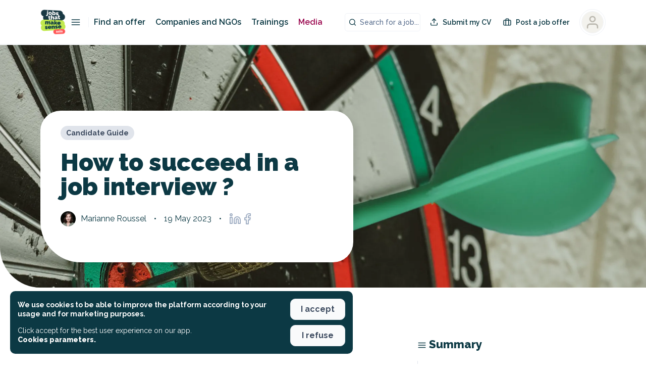

--- FILE ---
content_type: application/javascript; charset=UTF-8
request_url: https://jobsthatmakesense.asia/_nuxt/7f0e7e7.js
body_size: 2436
content:
!function(e){function c(data){for(var c,r,n=data[0],o=data[1],l=data[2],i=0,h=[];i<n.length;i++)r=n[i],Object.prototype.hasOwnProperty.call(d,r)&&d[r]&&h.push(d[r][0]),d[r]=0;for(c in o)Object.prototype.hasOwnProperty.call(o,c)&&(e[c]=o[c]);for(v&&v(data);h.length;)h.shift()();return t.push.apply(t,l||[]),f()}function f(){for(var e,i=0;i<t.length;i++){for(var c=t[i],f=!0,r=1;r<c.length;r++){var o=c[r];0!==d[o]&&(f=!1)}f&&(t.splice(i--,1),e=n(n.s=c[0]))}return e}var r={},d={150:0},t=[];function n(c){if(r[c])return r[c].exports;var f=r[c]={i:c,l:!1,exports:{}};return e[c].call(f.exports,f,f.exports,n),f.l=!0,f.exports}n.e=function(e){var c=[],f=d[e];if(0!==f)if(f)c.push(f[2]);else{var r=new Promise((function(c,r){f=d[e]=[c,r]}));c.push(f[2]=r);var t,script=document.createElement("script");script.charset="utf-8",script.timeout=120,n.nc&&script.setAttribute("nonce",n.nc),script.src=function(e){return n.p+""+{0:"ec066b4",1:"3a63278",2:"c204745",3:"27502c1",4:"1aa4cf2",5:"e3ac2d3",6:"ed42a2f",7:"7ebb0d8",8:"29f6f9b",9:"427b626",10:"7eb4a79",11:"f6a3f0c",12:"f551a35",13:"a4a35a3",14:"90fe545",15:"2610caf",16:"0baac74",19:"181586b",20:"dcdd4bb",21:"2e02a95",22:"9ef379f",23:"f43ba48",24:"c2cae34",25:"766a7c7",26:"1c998c9",27:"62b8716",28:"a8608c8",29:"b7b765e",30:"6c523b1",31:"143dcfa",32:"c4720e2",33:"8bd8996",34:"4ffa6d0",35:"e540b29",36:"d29ab23",37:"a6b07e9",38:"e817dde",39:"14d03d8",40:"35adca1",41:"4db0476",42:"a3439b6",43:"0cb1981",44:"5fe082b",45:"652b18a",46:"26a027a",47:"b75fdac",48:"447de16",49:"8dd0462",50:"02ec38e",51:"5a4db08",52:"6e77677",53:"8408bf1",54:"7c9dcf9",55:"aec572c",56:"15e07d8",57:"e167cc3",58:"66f92ef",59:"5cc2134",60:"54845a2",61:"f2b810d",62:"a9e6525",63:"518251b",64:"d992df2",65:"b618f3b",66:"a8daf1f",67:"c948094",68:"92e278a",69:"af66753",70:"6ceac00",71:"638fb43",72:"03219be",73:"8ef7a4c",74:"1e79b1c",75:"39ed8ad",76:"c747e37",77:"7b4dde1",78:"700cd05",79:"87a64a6",80:"1e39837",81:"fed446f",82:"12ea05c",83:"dcf0dbd",84:"01c7b41",85:"652e4fc",86:"e6676b3",87:"94c88c7",88:"2da3391",89:"c093b43",90:"39ac1ca",91:"27d1ab7",92:"2c7be5f",93:"83c857e",94:"26bccc3",95:"1d2af36",96:"b28feaf",97:"b00ca03",98:"b78a85a",99:"15ba465",100:"f425648",101:"2751b29",102:"b2b89fa",103:"e1890f1",104:"b8d0a95",105:"6be5f72",106:"5de564d",107:"761d777",108:"a44b271",109:"843a9ef",110:"28347ea",111:"f32d970",112:"4634d6e",113:"9ef2555",114:"0a121ab",115:"e89e7f9",116:"ac4645c",117:"b3e8c65",118:"78ca6d8",119:"878b5d5",120:"bb62e0f",121:"b25f2b3",122:"3ac1a40",123:"87a0020",124:"a1ff0c3",125:"82973c6",126:"9d7964e",127:"b15f045",128:"f8dbb97",129:"a25481f",130:"8d98172",131:"38b03a0",132:"fc4cf40",133:"2ac7b34",134:"57db566",135:"ba612c6",136:"9b0688c",137:"d0b247b",138:"2e711d2",139:"5f25ded",140:"f170eaf",141:"9c6af26",142:"e1f7f0b",143:"e84af87",144:"f951303",145:"1771f2d",146:"4fdabd4",147:"75b70ff",148:"9903dcf",149:"9b7bc99",152:"b89ea76",153:"4f87793",154:"d7409da",155:"decbc49",156:"16e29e8",157:"16f0727",158:"20d9790",159:"81818f9",160:"9c2bff5",161:"1ce624c",162:"42438fb",163:"1e855cb",164:"6a0db0f",165:"1b4f700",166:"5a1282a",167:"22104bb",168:"42a1567",169:"147d16d",170:"ce69bc6",171:"31974a2",172:"7c9756a",173:"901f8ab",174:"6926c1d",175:"ed8bddc",176:"db34bdd",177:"e56dac1",178:"bb530a4",179:"d0e9dbf",180:"e45a859",181:"6eb2883",182:"cd1b357",183:"b7aa264",184:"5bac31b",185:"e01660e",186:"ec1216b",187:"828e47d",188:"c12628b",189:"788b772",190:"d175223",191:"82f1405",192:"5c53157",193:"fa50bf1"}[e]+".js"}(e);var o=new Error;t=function(c){script.onerror=script.onload=null,clearTimeout(l);var f=d[e];if(0!==f){if(f){var r=c&&("load"===c.type?"missing":c.type),t=c&&c.target&&c.target.src;o.message="Loading chunk "+e+" failed.\n("+r+": "+t+")",o.name="ChunkLoadError",o.type=r,o.request=t,f[1](o)}d[e]=void 0}};var l=setTimeout((function(){t({type:"timeout",target:script})}),12e4);script.onerror=script.onload=t,document.head.appendChild(script)}return Promise.all(c)},n.m=e,n.c=r,n.d=function(e,c,f){n.o(e,c)||Object.defineProperty(e,c,{enumerable:!0,get:f})},n.r=function(e){"undefined"!=typeof Symbol&&Symbol.toStringTag&&Object.defineProperty(e,Symbol.toStringTag,{value:"Module"}),Object.defineProperty(e,"__esModule",{value:!0})},n.t=function(e,c){if(1&c&&(e=n(e)),8&c)return e;if(4&c&&"object"==typeof e&&e&&e.__esModule)return e;var f=Object.create(null);if(n.r(f),Object.defineProperty(f,"default",{enumerable:!0,value:e}),2&c&&"string"!=typeof e)for(var r in e)n.d(f,r,function(c){return e[c]}.bind(null,r));return f},n.n=function(e){var c=e&&e.__esModule?function(){return e.default}:function(){return e};return n.d(c,"a",c),c},n.o=function(object,e){return Object.prototype.hasOwnProperty.call(object,e)},n.p="/_nuxt/",n.oe=function(e){throw console.error(e),e};var o=window.webpackJsonp=window.webpackJsonp||[],l=o.push.bind(o);o.push=c,o=o.slice();for(var i=0;i<o.length;i++)c(o[i]);var v=l;f()}([]);
//# sourceMappingURL=7f0e7e7.js.map

--- FILE ---
content_type: application/javascript; charset=UTF-8
request_url: https://jobsthatmakesense.asia/_nuxt/5a4db08.js
body_size: 4464
content:
(window.webpackJsonp=window.webpackJsonp||[]).push([[51],{1670:function(t,e,o){var content=o(1705);content.__esModule&&(content=content.default),"string"==typeof content&&(content=[[t.i,content,""]]),content.locals&&(t.exports=content.locals);(0,o(6).default)("2b0b39aa",content,!0,{sourceMap:!1})},1704:function(t,e,o){"use strict";o(1670)},1705:function(t,e,o){var r=o(5)((function(i){return i[1]}));r.push([t.i,".quillWrapper .ql-editor h1[data-v-0bfde336]{font-size:18px;font-weight:900;margin-bottom:1em}.quillWrapper .ql-editor h2[data-v-0bfde336]{font-size:16px;font-weight:900;margin-bottom:1em}.quillWrapper .ql-editor h3[data-v-0bfde336]{font-size:16px;font-weight:700;margin-bottom:1em}.quillWrapper .ql-editor h4[data-v-0bfde336]{font-size:14px;font-weight:700;margin-bottom:1em}.quillWrapper .ql-editor p[data-v-0bfde336]{font-size:16px;line-height:1.2em;margin-bottom:1em}.quillWrapper .ql-editor strong[data-v-0bfde336]{font-weight:700!important}.quillWrapper .ql-editor a[data-v-0bfde336]{color:#9b084f!important;-webkit-text-decoration:underline!important;text-decoration:underline!important}.quillWrapper .ql-editor ol[data-v-0bfde336],.quillWrapper .ql-editor ul[data-v-0bfde336]{margin-bottom:1em!important;padding-left:1em!important}.quillWrapper .ql-editor ul li[data-v-0bfde336]{line-height:1.2em}.quillWrapper .ql-editor ul li[data-v-0bfde336]::marker{display:none!important}button[data-v-0bfde336]{font-family:Raleway,sans-serif!important}.button.button--style-ghost[data-v-0bfde336]{border-width:2px!important}.vm--container[data-v-0bfde336]{z-index:9999999!important}@media only screen and (max-width:768px){.vm--container[data-v-0bfde336]{padding-bottom:0;padding-top:0}}.vm--container .vm--modal[data-v-0bfde336]{border-radius:10px;overflow:visible!important}@media only screen and (max-width:768px){.vm--container .vm--modal[data-v-0bfde336]{border-radius:0}}.vm--container .vm--modal.overflow-hidden[data-v-0bfde336]{overflow:hidden!important}.vm--container.no-scrollable-margin-bottom .vm--modal[data-v-0bfde336]{margin-bottom:0!important}.pac-container[data-v-0bfde336]{z-index:10000001!important}.vm--block-scroll[data-v-0bfde336]{bottom:0!important;left:0!important;overflow:hidden!important;overflow:hidden;position:fixed!important;right:0!important;top:0!important}.disabled-job.vm--container[data-v-0bfde336]{-webkit-backdrop-filter:blur(5px)!important;backdrop-filter:blur(5px)!important}.vue-dialog[data-v-0bfde336]{overflow:hidden}.vue-dialog .vue-dialog-content[data-v-0bfde336]{font-size:14px}.vue-dialog .vue-dialog-content .vue-dialog-content-title[data-v-0bfde336]{font-size:16px;font-weight:900}.vue-dialog .vue-dialog-buttons[data-v-0bfde336]{border-bottom-left-radius:10px;border-bottom-right-radius:10px;margin-top:10px;overflow:hidden}.vue-dialog .vue-dialog-buttons button[data-v-0bfde336]{font-weight:600}.vue-dialog .vue-dialog-buttons button[data-v-0bfde336]:hover{background-color:#9b084f;color:#fff}.tippy-tooltip[data-v-0bfde336]{background-color:#fff!important;border:1px solid #000!important;color:#000!important;padding:.7em}.tippy-tooltip .tippy-content[data-v-0bfde336]{font-size:14px!important;font-weight:600!important;line-height:1em;padding:5px}.tippy-tooltip .tippy-content .title[data-v-0bfde336]{font-size:16px;font-weight:900}.tippy-tooltip .tippy-content .title.left[data-v-0bfde336]{text-align:left}.tippy-tooltip .tippy-content .title .icon[data-v-0bfde336]{margin-right:5px}.tippy-tooltip .tippy-content .description[data-v-0bfde336]{font-weight:400;margin-top:15px}.tippy-tooltip .tippy-content .description.left[data-v-0bfde336]{text-align:left}.tippy-tooltip .tippy-arrow[data-v-0bfde336]:before{border-right-color:#000!important}.tippy-popper[data-v-0bfde336]{z-index:10000000!important}.toasted-container[data-v-0bfde336]{z-index:1000000000!important}.toasted-container.bottom-center[data-v-0bfde336]{bottom:20px!important}.toasted.toasted-primary[data-v-0bfde336]{border-radius:10px;box-shadow:none!important}.toasted.toasted-primary.success[data-v-0bfde336]{background-color:var(--background-color-success)!important}.toasted.toasted-primary.error[data-v-0bfde336]{background-color:var(--background-color-danger)!important}.toasted-container .toasted[data-v-0bfde336]{border-radius:10px!important;font-size:1em!important;font-weight:600!important;margin-left:20px;margin-right:20px;padding:15px 25px!important}nav[data-v-0bfde336]{align-items:center;display:flex;flex-shrink:0;justify-content:flex-start;overflow-x:scroll;padding:var(--space-xxs) var(--space-s);width:100%}@media(min-width:992px){nav[data-v-0bfde336]{justify-content:center}}nav a[data-v-0bfde336]{display:block;margin-left:var(--space-xxs);margin-right:var(--space-xxs)}nav .menu__item[data-v-0bfde336]{align-items:center;border:var(--border);border-color:var(--color-primary);border-radius:100px;display:flex;font-size:var(--font-size-s);font-weight:var(--font-weight-semi-bold);line-height:var(--line-height-m);padding:var(--space-s) var(--space-m);white-space:nowrap}nav .menu__item[data-v-0bfde336]:hover{border-color:var(--color-tertiary)}nav .menu__item[data-v-0bfde336]:hover,nav .menu__item:hover .icon[data-v-0bfde336]{color:var(--color-tertiary)}nav .menu__item .icon[data-v-0bfde336]{margin-right:var(--space-xxs)}nav .menu__item.active-link[data-v-0bfde336]{background-color:var(--color-primary)}nav .menu__item.active-link[data-v-0bfde336],nav .menu__item.active-link .icon[data-v-0bfde336]{color:var(--color-primary-inverse)}nav .menu__item.active-link[data-v-0bfde336]:hover{background-color:var(--color-tertiary);border-color:var(--color-tertiary)}",""]),r.locals={},t.exports=r},1726:function(t,e,o){"use strict";(function(t){var r=o(2),n=o(3),d=(o(19),o(40),o(8),o(10),o(7),o(11),o(12),o(9)),l=o(1737),c=o(362),m=o(384);function v(t,e){var o=Object.keys(t);if(Object.getOwnPropertySymbols){var r=Object.getOwnPropertySymbols(t);e&&(r=r.filter((function(e){return Object.getOwnPropertyDescriptor(t,e).enumerable}))),o.push.apply(o,r)}return o}e.a={name:"MediaCategoryPage",components:{Pagination:c.a,PostItem:m.a,MediaMenu:l.a},meta:{group:"media"},asyncData:function(e){return Object(n.a)(regeneratorRuntime.mark((function o(){var r,n,d,l,data,c,m;return regeneratorRuntime.wrap((function(o){for(;;)switch(o.prev=o.next){case 0:return r=e.$prismicHelper,n=e.params,d=e.app,l=e.redirect,data={id:"",title:"",metadescription:"",description:"",cover:"",workspaceBehavior:"classic",alternatesLinks:[]},o.prev=2,data.id=n.category,o.next=6,r.getByUID("posts_category",n.category);case 6:if(c=o.sent){o.next=9;break}throw new Error("404");case 9:if(m=c.data,c.alternate_languages&&c.alternate_languages.length>0&&c.alternate_languages.forEach((function(e){var o=e.lang.split("-")[0],r=e.lang.split("-")[1].toUpperCase();data.alternatesLinks.push({hid:"i18n-alt-"+o,rel:"alternate",href:t.env.hostname+d.localePath("/media/"+e.uid,o),hreflang:o}),data.alternatesLinks.push({hid:"i18n-alt-"+o+"-"+r,rel:"alternate",href:t.env.hostname+d.localePath("/media/"+e.uid,o),hreflang:o+"-"+r})})),m.category_title){o.next=13;break}throw new Error("empty");case 13:data.title=m.category_title,data.metadescription=m.category_metadescription?m.category_metadescription:"",void 0!==m.category_description&&(data.description=m.category_description),void 0!==m.category_image&&(data.cover=m.category_image),o.next=22;break;case 19:o.prev=19,o.t0=o.catch(2),l("301",d.localePath("/media"));case 22:return o.abrupt("return",data);case 23:case"end":return o.stop()}}),o,null,[[2,19]])})))()},data:function(){return{page:0,totalPosts:0,totalPages:0,hitsPerPage:1,slices:[],posts:[]}},fetch:function(){var t=this;return Object(n.a)(regeneratorRuntime.mark((function e(){var o,r,n;return regeneratorRuntime.wrap((function(e){for(;;)switch(e.prev=e.next){case 0:return t.page=void 0!==t.$route.query.items_page&&""!==t.$route.query.items_page?parseInt(t.$route.query.items_page):0,t.hitsPerPage=void 0!==t.$route.query.items_per_page&&""!==t.$route.query.items_per_page?parseInt(t.$route.query.items_per_page):10,e.prev=2,t.id=t.$route.params.category,e.next=6,t.$prismicHelper.getByUID("posts_category",t.$route.params.category);case 6:if(o=e.sent){e.next=9;break}throw new Error("404");case 9:if(r=o.data,o.alternate_languages&&o.alternate_languages.length>0&&o.alternate_languages.forEach((function(e){var o=e.lang.split("-")[0],r=e.lang.split("-")[1].toUpperCase();t.alternatesLinks.push({hid:"i18n-alt-"+o,rel:"alternate",href:t.$store.state.baseUrl+t.localePath("/media/"+e.uid,o),hreflang:o}),t.alternatesLinks.push({hid:"i18n-alt-"+o+"-"+r,rel:"alternate",href:t.$store.state.baseUrl+t.localePath("/media/"+e.uid,o),hreflang:o+"-"+r})})),r.category_title){e.next=13;break}throw new Error("empty");case 13:return t.title=r.category_title,t.metadescription=r.category_metadescription?r.category_metadescription:"",void 0!==r.category_description&&(t.description=r.category_description),void 0!==r.category_image&&(t.cover=r.category_image),e.next=19,t.$prismic.api.query([t.$prismic.predicates.at("my.posts.post_category",o.id),t.$prismic.predicates.not("my.posts.region_".concat(t.region),!1)],{lang:t.$store.getters.getLocaleComplete,orderings:"[my.posts.post_date desc]",page:t.page+1,pageSize:t.hitsPerPage,fetchLinks:["posts_category.category_title","posts_category.category_short_name","author.author_firstname","author.author_lastname","author.author_profile_picture"]});case 19:(n=e.sent)&&(t.totalPosts=n.total_results_size,t.totalPages=n.total_pages,t.posts=n.results),void 0!==window&&window.scrollTo(0,0),e.next=28;break;case 24:throw e.prev=24,e.t0=e.catch(2),console.log(e.t0),new Error("404");case 28:case"end":return e.stop()}}),e,null,[[2,24]])})))()},head:function(){return{title:this.title+this.$t("suffix_title_jobs"),link:this.alternatesLinks,meta:[{hid:"mediaCategoryDescription",name:"description",content:this.metadescription},{hid:"mediaCategoryUrl",property:"og:url",content:t.env.hostname+this.localePath("/media/"+this.id)},{hid:"mediaCategoryTitle",property:"og:title",content:this.title+" - jobs_that_makesense"},{hid:"jobDescription",property:"og:description",content:this.metadescription},{hid:"mediaCategoryType",property:"og:type",content:"category"},{hid:"mediaCategoryImage",property:"og:image",content:this.cover.url},{hid:"jobImageType",property:"og:image:type",content:"image/png"},{hid:"mediaCategoryImageWidth",property:"og:image:width",content:"1200"},{hid:"mediaCategoryImageHeight",property:"og:image:height",content:"630"},{hid:"fbId",property:"fb:app_id",content:"249256111854400"},{hid:"mediaCategoryLocale",property:"og:locale",content:this.$store.getters.getLocaleComplete}]}},fetchOnServer:!0,watch:{"$route.params":function(){this.$fetch()},"$route.query":function(){this.$fetch()}},methods:{getPrevNextQuery:function(){var t=arguments.length>0&&void 0!==arguments[0]?arguments[0]:0;return{items_per_page:this.hitsPerPage,items_page:this.page+t}}},computed:function(t){for(var e=1;e<arguments.length;e++){var o=null!=arguments[e]?arguments[e]:{};e%2?v(Object(o),!0).forEach((function(e){Object(r.a)(t,e,o[e])})):Object.getOwnPropertyDescriptors?Object.defineProperties(t,Object.getOwnPropertyDescriptors(o)):v(Object(o)).forEach((function(e){Object.defineProperty(t,e,Object.getOwnPropertyDescriptor(o,e))}))}return t}({},Object(d.d)({region:function(t){return t.region}}))}}).call(this,o(137))},1737:function(t,e,o){"use strict";var r=o(3),n=(o(19),{name:"MediaMenu",data:function(){return{buttons:[{label:"media_menu_homepage",icon:"home",id:{fr:"",en:""}},{label:"media_menu_know-yourself",id:{fr:"se-connaitre",en:"self-awareness"}}]}},fetchOnServer:!0,fetch:function(){var t=this;return Object(r.a)(regeneratorRuntime.mark((function e(){var o,r;return regeneratorRuntime.wrap((function(e){for(;;)switch(e.prev=e.next){case 0:return e.next=2,t.$prismicHelper.getByUID("menus","media-menu");case 2:if(o=e.sent,(r=o.data).menu_item&&0!==r.menu_item.length){e.next=8;break}throw new Error("Empty prismic content");case 8:t.buttons=r.menu_item;case 9:case"end":return e.stop()}}),e)})))()}}),d=(o(1704),o(0)),component=Object(d.a)(n,(function(){var t=this,e=t._self._c;return e("nav",t._l(t.buttons,(function(button,o){return e("nuxt-link",{key:o,staticClass:"menu__item",attrs:{to:t.localePath(button.menu_item_path)}},[void 0!==button.menu_item_icon&&button.menu_item_icon&&""!==button.menu_item_icon?e("mks-icon",{attrs:{size:20,type:button.menu_item_icon}}):t._e(),t._v("\n    "+t._s(button.menu_item_label)+"\n  ")],1)})),1)}),[],!1,null,"0bfde336",null);e.a=component.exports},1857:function(t,e,o){var content=o(2417);content.__esModule&&(content=content.default),"string"==typeof content&&(content=[[t.i,content,""]]),content.locals&&(t.exports=content.locals);(0,o(6).default)("f594ce52",content,!0,{sourceMap:!1})},2416:function(t,e,o){"use strict";o(1857)},2417:function(t,e,o){var r=o(5)((function(i){return i[1]}));r.push([t.i,".quillWrapper .ql-editor h1[data-v-dd55d440]{font-size:18px;font-weight:900;margin-bottom:1em}.quillWrapper .ql-editor h2[data-v-dd55d440]{font-size:16px;font-weight:900;margin-bottom:1em}.quillWrapper .ql-editor h3[data-v-dd55d440]{font-size:16px;font-weight:700;margin-bottom:1em}.quillWrapper .ql-editor h4[data-v-dd55d440]{font-size:14px;font-weight:700;margin-bottom:1em}.quillWrapper .ql-editor p[data-v-dd55d440]{font-size:16px;line-height:1.2em;margin-bottom:1em}.quillWrapper .ql-editor strong[data-v-dd55d440]{font-weight:700!important}.quillWrapper .ql-editor a[data-v-dd55d440]{color:#9b084f!important;-webkit-text-decoration:underline!important;text-decoration:underline!important}.quillWrapper .ql-editor ol[data-v-dd55d440],.quillWrapper .ql-editor ul[data-v-dd55d440]{margin-bottom:1em!important;padding-left:1em!important}.quillWrapper .ql-editor ul li[data-v-dd55d440]{line-height:1.2em}.quillWrapper .ql-editor ul li[data-v-dd55d440]::marker{display:none!important}button[data-v-dd55d440]{font-family:Raleway,sans-serif!important}.button.button--style-ghost[data-v-dd55d440]{border-width:2px!important}.vm--container[data-v-dd55d440]{z-index:9999999!important}@media only screen and (max-width:768px){.vm--container[data-v-dd55d440]{padding-bottom:0;padding-top:0}}.vm--container .vm--modal[data-v-dd55d440]{border-radius:10px;overflow:visible!important}@media only screen and (max-width:768px){.vm--container .vm--modal[data-v-dd55d440]{border-radius:0}}.vm--container .vm--modal.overflow-hidden[data-v-dd55d440]{overflow:hidden!important}.vm--container.no-scrollable-margin-bottom .vm--modal[data-v-dd55d440]{margin-bottom:0!important}.pac-container[data-v-dd55d440]{z-index:10000001!important}.vm--block-scroll[data-v-dd55d440]{bottom:0!important;left:0!important;overflow:hidden!important;overflow:hidden;position:fixed!important;right:0!important;top:0!important}.disabled-job.vm--container[data-v-dd55d440]{-webkit-backdrop-filter:blur(5px)!important;backdrop-filter:blur(5px)!important}.vue-dialog[data-v-dd55d440]{overflow:hidden}.vue-dialog .vue-dialog-content[data-v-dd55d440]{font-size:14px}.vue-dialog .vue-dialog-content .vue-dialog-content-title[data-v-dd55d440]{font-size:16px;font-weight:900}.vue-dialog .vue-dialog-buttons[data-v-dd55d440]{border-bottom-left-radius:10px;border-bottom-right-radius:10px;margin-top:10px;overflow:hidden}.vue-dialog .vue-dialog-buttons button[data-v-dd55d440]{font-weight:600}.vue-dialog .vue-dialog-buttons button[data-v-dd55d440]:hover{background-color:#9b084f;color:#fff}.tippy-tooltip[data-v-dd55d440]{background-color:#fff!important;border:1px solid #000!important;color:#000!important;padding:.7em}.tippy-tooltip .tippy-content[data-v-dd55d440]{font-size:14px!important;font-weight:600!important;line-height:1em;padding:5px}.tippy-tooltip .tippy-content .title[data-v-dd55d440]{font-size:16px;font-weight:900}.tippy-tooltip .tippy-content .title.left[data-v-dd55d440]{text-align:left}.tippy-tooltip .tippy-content .title .icon[data-v-dd55d440]{margin-right:5px}.tippy-tooltip .tippy-content .description[data-v-dd55d440]{font-weight:400;margin-top:15px}.tippy-tooltip .tippy-content .description.left[data-v-dd55d440]{text-align:left}.tippy-tooltip .tippy-arrow[data-v-dd55d440]:before{border-right-color:#000!important}.tippy-popper[data-v-dd55d440]{z-index:10000000!important}.toasted-container[data-v-dd55d440]{z-index:1000000000!important}.toasted-container.bottom-center[data-v-dd55d440]{bottom:20px!important}.toasted.toasted-primary[data-v-dd55d440]{border-radius:10px;box-shadow:none!important}.toasted.toasted-primary.success[data-v-dd55d440]{background-color:var(--background-color-success)!important}.toasted.toasted-primary.error[data-v-dd55d440]{background-color:var(--background-color-danger)!important}.toasted-container .toasted[data-v-dd55d440]{border-radius:10px!important;font-size:1em!important;font-weight:600!important;margin-left:20px;margin-right:20px;padding:15px 25px!important}header[data-v-dd55d440]{align-items:center;background-position:50%;background-size:cover;display:flex;justify-content:center;padding-bottom:var(--space-xl);padding-top:var(--space-xl)}@media(min-width:767px){header[data-v-dd55d440]{min-height:250px}}header .header__container[data-v-dd55d440]{margin-left:var(--space-s);margin-right:var(--space-s);text-align:center}header .header__container h1[data-v-dd55d440]{font-size:var(--font-size-xxxxl);font-weight:var(--font-weight-black);font-weight:var(--font-weight-extrablack);line-height:var(--line-height-xs);margin-bottom:var(--space-s)}@media(min-width:767px){header .header__container h1[data-v-dd55d440]{font-size:var(--font-size-xxxxxl)}}header .header__container h2[data-v-dd55d440]{font-size:var(--font-size-m);line-height:var(--line-height-m)}@media(min-width:767px){header .header__container h2[data-v-dd55d440]{font-size:var(--font-size-l)}}header .header__description[data-v-dd55d440]{font-size:var(--font-size-m);line-height:var(--line-height-m);margin-left:auto;margin-right:auto;max-width:600px}@media(min-width:767px){header .header__description[data-v-dd55d440]{font-size:var(--font-size-l)}}.page[data-v-dd55d440]{padding-bottom:var(--space-m)}.media__nav[data-v-dd55d440]{margin-top:var(--space-xl)}.posts__list[data-v-dd55d440]{margin-left:auto;margin-right:auto;max-width:1200px;padding:30px 15px 100px}@media(min-width:1200px){.posts__list[data-v-dd55d440]{max-width:1760px;max-width:1100px;padding-left:15px;padding-right:15px}}.category[data-v-dd55d440]{padding-bottom:var(--space-xxl)}",""]),r.locals={},t.exports=r},2855:function(t,e,o){"use strict";o.r(e);o(20);var r=o(1726).a,n=(o(2416),o(0)),component=Object(n.a)(r,(function(){var t=this,e=t._self._c;return e("div",{staticClass:"category"},[e("MediaMenu",{staticClass:"media__nav",attrs:{"active-slug":t.id}}),t._v(" "),e("header",{style:{backgroundImage:(t.cover,"transparent")}},[e("div",{staticClass:"header__container"},[e("h1",[t._v("\n        "+t._s(t.title)),0!==t.page?[e("br"),t._v("Page "+t._s(t.page+1)+"\n        ")]:t._e()],2),t._v(" "),t.description&&0===t.page?e("prismic-rich-text",{staticClass:"header__description",attrs:{field:t.description}}):t._e()],1)]),t._v(" "),e("section",{staticClass:"posts__list"},[e("div",{staticClass:"mks-grid mks-grid-gap-xl"},t._l(t.posts,(function(o){return e("nuxt-link",{key:o.id,staticClass:"mks-col-12 mks-col-6@sm",attrs:{to:t.localePath("/media/".concat(t.id,"/").concat(o.uid))}},[e("PostItem",{attrs:{tag:void 0!==o.data.post_category&&void 0!==o.data.post_category.data.category_short_name&&""!==o.data.post_category.data.category_short_name?o.data.post_category.data.category_short_name:"",title:o.data.post_title,description:o.data.post_extrat,image:void 0!==o.data.post_cover&&void 0!==o.data.post_cover.square?o.data.post_cover.square.url:o.data.post_cover.url,date:o.data.post_date,author:void 0!==o.data.author&&void 0!==o.data.author.data&&void 0!==o.data.author.data.author_firstname?o.data.author.data.author_firstname+" "+o.data.author.data.author_lastname:"Jobs team","author-avatar":void 0!==o.data.author&&void 0!==o.data.author.data&&void 0!==o.data.author.data.author_profile_picture?o.data.author.data.author_profile_picture.thumbnail.url:""}})],1)})),1)]),t._v(" "),e("Pagination",{attrs:{pages:t.totalPages,total:t.totalPosts,current:t.page,type:"nuxt-link","nuxt-link-query":{name:t.$route.name,params:{category:t.id},query:t.getPrevNextQuery(0)}}})],1)}),[],!1,null,"dd55d440",null);e.default=component.exports}}]);
//# sourceMappingURL=5a4db08.js.map

--- FILE ---
content_type: application/javascript; charset=UTF-8
request_url: https://jobsthatmakesense.asia/_nuxt/8dd0462.js
body_size: 9551
content:
(window.webpackJsonp=window.webpackJsonp||[]).push([[49],{1640:function(t,e,o){var content=o(1657);content.__esModule&&(content=content.default),"string"==typeof content&&(content=[[t.i,content,""]]),content.locals&&(t.exports=content.locals);(0,o(6).default)("2d5c4164",content,!0,{sourceMap:!1})},1649:function(t,e,o){var content=o(1684);content.__esModule&&(content=content.default),"string"==typeof content&&(content=[[t.i,content,""]]),content.locals&&(t.exports=content.locals);(0,o(6).default)("61366fc7",content,!0,{sourceMap:!1})},1656:function(t,e,o){"use strict";o(1640)},1657:function(t,e,o){var r=o(5)((function(i){return i[1]}));r.push([t.i,".quillWrapper .ql-editor h1[data-v-0ca6db9e]{font-size:18px;font-weight:900;margin-bottom:1em}.quillWrapper .ql-editor h2[data-v-0ca6db9e]{font-size:16px;font-weight:900;margin-bottom:1em}.quillWrapper .ql-editor h3[data-v-0ca6db9e]{font-size:16px;font-weight:700;margin-bottom:1em}.quillWrapper .ql-editor h4[data-v-0ca6db9e]{font-size:14px;font-weight:700;margin-bottom:1em}.quillWrapper .ql-editor p[data-v-0ca6db9e]{font-size:16px;line-height:1.2em;margin-bottom:1em}.quillWrapper .ql-editor strong[data-v-0ca6db9e]{font-weight:700!important}.quillWrapper .ql-editor a[data-v-0ca6db9e]{color:#9b084f!important;-webkit-text-decoration:underline!important;text-decoration:underline!important}.quillWrapper .ql-editor ol[data-v-0ca6db9e],.quillWrapper .ql-editor ul[data-v-0ca6db9e]{margin-bottom:1em!important;padding-left:1em!important}.quillWrapper .ql-editor ul li[data-v-0ca6db9e]{line-height:1.2em}.quillWrapper .ql-editor ul li[data-v-0ca6db9e]::marker{display:none!important}button[data-v-0ca6db9e]{font-family:Raleway,sans-serif!important}.button.button--style-ghost[data-v-0ca6db9e]{border-width:2px!important}.vm--container[data-v-0ca6db9e]{z-index:9999999!important}@media only screen and (max-width:768px){.vm--container[data-v-0ca6db9e]{padding-bottom:0;padding-top:0}}.vm--container .vm--modal[data-v-0ca6db9e]{border-radius:10px;overflow:visible!important}@media only screen and (max-width:768px){.vm--container .vm--modal[data-v-0ca6db9e]{border-radius:0}}.vm--container .vm--modal.overflow-hidden[data-v-0ca6db9e]{overflow:hidden!important}.vm--container.no-scrollable-margin-bottom .vm--modal[data-v-0ca6db9e]{margin-bottom:0!important}.pac-container[data-v-0ca6db9e]{z-index:10000001!important}.vm--block-scroll[data-v-0ca6db9e]{bottom:0!important;left:0!important;overflow:hidden!important;overflow:hidden;position:fixed!important;right:0!important;top:0!important}.disabled-job.vm--container[data-v-0ca6db9e]{-webkit-backdrop-filter:blur(5px)!important;backdrop-filter:blur(5px)!important}.vue-dialog[data-v-0ca6db9e]{overflow:hidden}.vue-dialog .vue-dialog-content[data-v-0ca6db9e]{font-size:14px}.vue-dialog .vue-dialog-content .vue-dialog-content-title[data-v-0ca6db9e]{font-size:16px;font-weight:900}.vue-dialog .vue-dialog-buttons[data-v-0ca6db9e]{border-bottom-left-radius:10px;border-bottom-right-radius:10px;margin-top:10px;overflow:hidden}.vue-dialog .vue-dialog-buttons button[data-v-0ca6db9e]{font-weight:600}.vue-dialog .vue-dialog-buttons button[data-v-0ca6db9e]:hover{background-color:#9b084f;color:#fff}.tippy-tooltip[data-v-0ca6db9e]{background-color:#fff!important;border:1px solid #000!important;color:#000!important;padding:.7em}.tippy-tooltip .tippy-content[data-v-0ca6db9e]{font-size:14px!important;font-weight:600!important;line-height:1em;padding:5px}.tippy-tooltip .tippy-content .title[data-v-0ca6db9e]{font-size:16px;font-weight:900}.tippy-tooltip .tippy-content .title.left[data-v-0ca6db9e]{text-align:left}.tippy-tooltip .tippy-content .title .icon[data-v-0ca6db9e]{margin-right:5px}.tippy-tooltip .tippy-content .description[data-v-0ca6db9e]{font-weight:400;margin-top:15px}.tippy-tooltip .tippy-content .description.left[data-v-0ca6db9e]{text-align:left}.tippy-tooltip .tippy-arrow[data-v-0ca6db9e]:before{border-right-color:#000!important}.tippy-popper[data-v-0ca6db9e]{z-index:10000000!important}.toasted-container[data-v-0ca6db9e]{z-index:1000000000!important}.toasted-container.bottom-center[data-v-0ca6db9e]{bottom:20px!important}.toasted.toasted-primary[data-v-0ca6db9e]{border-radius:10px;box-shadow:none!important}.toasted.toasted-primary.success[data-v-0ca6db9e]{background-color:var(--background-color-success)!important}.toasted.toasted-primary.error[data-v-0ca6db9e]{background-color:var(--background-color-danger)!important}.toasted-container .toasted[data-v-0ca6db9e]{border-radius:10px!important;font-size:1em!important;font-weight:600!important;margin-left:20px;margin-right:20px;padding:15px 25px!important}.imageSquare[data-v-0ca6db9e]{border:none;display:block!important;line-height:100%;margin:0;-o-object-fit:cover;object-fit:cover;overflow:hidden;padding:0;vertical-align:middle}",""]),r.locals={},t.exports=r},1659:function(t,e,o){"use strict";o(37);var r={name:"IconAtom",props:{image:{type:String,required:!0,default:null},height:{type:[Number,String],required:!0,default:80},width:{type:[Number,String],required:!0,default:80},alt:{type:String,default:""}}},n=(o(1656),o(0)),component=Object(n.a)(r,(function(){var t=this;return(0,t._self._c)("img",{staticClass:"imageSquare",attrs:{src:t.image,height:t.height,width:t.width,alt:t.alt}})}),[],!1,null,"0ca6db9e",null);e.a=component.exports},1667:function(t,e,o){t.exports=o.p+"img/cover_placeholder.b903d10.jpg"},1683:function(t,e,o){"use strict";o(1649)},1684:function(t,e,o){var r=o(5)((function(i){return i[1]}));r.push([t.i,".quillWrapper .ql-editor h1[data-v-70dbf984]{font-size:18px;font-weight:900;margin-bottom:1em}.quillWrapper .ql-editor h2[data-v-70dbf984]{font-size:16px;font-weight:900;margin-bottom:1em}.quillWrapper .ql-editor h3[data-v-70dbf984]{font-size:16px;font-weight:700;margin-bottom:1em}.quillWrapper .ql-editor h4[data-v-70dbf984]{font-size:14px;font-weight:700;margin-bottom:1em}.quillWrapper .ql-editor p[data-v-70dbf984]{font-size:16px;line-height:1.2em;margin-bottom:1em}.quillWrapper .ql-editor strong[data-v-70dbf984]{font-weight:700!important}.quillWrapper .ql-editor a[data-v-70dbf984]{color:#9b084f!important;-webkit-text-decoration:underline!important;text-decoration:underline!important}.quillWrapper .ql-editor ol[data-v-70dbf984],.quillWrapper .ql-editor ul[data-v-70dbf984]{margin-bottom:1em!important;padding-left:1em!important}.quillWrapper .ql-editor ul li[data-v-70dbf984]{line-height:1.2em}.quillWrapper .ql-editor ul li[data-v-70dbf984]::marker{display:none!important}button[data-v-70dbf984]{font-family:Raleway,sans-serif!important}.button.button--style-ghost[data-v-70dbf984]{border-width:2px!important}.vm--container[data-v-70dbf984]{z-index:9999999!important}@media only screen and (max-width:768px){.vm--container[data-v-70dbf984]{padding-bottom:0;padding-top:0}}.vm--container .vm--modal[data-v-70dbf984]{border-radius:10px;overflow:visible!important}@media only screen and (max-width:768px){.vm--container .vm--modal[data-v-70dbf984]{border-radius:0}}.vm--container .vm--modal.overflow-hidden[data-v-70dbf984]{overflow:hidden!important}.vm--container.no-scrollable-margin-bottom .vm--modal[data-v-70dbf984]{margin-bottom:0!important}.pac-container[data-v-70dbf984]{z-index:10000001!important}.vm--block-scroll[data-v-70dbf984]{bottom:0!important;left:0!important;overflow:hidden!important;overflow:hidden;position:fixed!important;right:0!important;top:0!important}.disabled-job.vm--container[data-v-70dbf984]{-webkit-backdrop-filter:blur(5px)!important;backdrop-filter:blur(5px)!important}.vue-dialog[data-v-70dbf984]{overflow:hidden}.vue-dialog .vue-dialog-content[data-v-70dbf984]{font-size:14px}.vue-dialog .vue-dialog-content .vue-dialog-content-title[data-v-70dbf984]{font-size:16px;font-weight:900}.vue-dialog .vue-dialog-buttons[data-v-70dbf984]{border-bottom-left-radius:10px;border-bottom-right-radius:10px;margin-top:10px;overflow:hidden}.vue-dialog .vue-dialog-buttons button[data-v-70dbf984]{font-weight:600}.vue-dialog .vue-dialog-buttons button[data-v-70dbf984]:hover{background-color:#9b084f;color:#fff}.tippy-tooltip[data-v-70dbf984]{background-color:#fff!important;border:1px solid #000!important;color:#000!important;padding:.7em}.tippy-tooltip .tippy-content[data-v-70dbf984]{font-size:14px!important;font-weight:600!important;line-height:1em;padding:5px}.tippy-tooltip .tippy-content .title[data-v-70dbf984]{font-size:16px;font-weight:900}.tippy-tooltip .tippy-content .title.left[data-v-70dbf984]{text-align:left}.tippy-tooltip .tippy-content .title .icon[data-v-70dbf984]{margin-right:5px}.tippy-tooltip .tippy-content .description[data-v-70dbf984]{font-weight:400;margin-top:15px}.tippy-tooltip .tippy-content .description.left[data-v-70dbf984]{text-align:left}.tippy-tooltip .tippy-arrow[data-v-70dbf984]:before{border-right-color:#000!important}.tippy-popper[data-v-70dbf984]{z-index:10000000!important}.toasted-container[data-v-70dbf984]{z-index:1000000000!important}.toasted-container.bottom-center[data-v-70dbf984]{bottom:20px!important}.toasted.toasted-primary[data-v-70dbf984]{border-radius:10px;box-shadow:none!important}.toasted.toasted-primary.success[data-v-70dbf984]{background-color:var(--background-color-success)!important}.toasted.toasted-primary.error[data-v-70dbf984]{background-color:var(--background-color-danger)!important}.toasted-container .toasted[data-v-70dbf984]{border-radius:10px!important;font-size:1em!important;font-weight:600!important;margin-left:20px;margin-right:20px;padding:15px 25px!important}.NewsletterBlock--variant-hero[data-v-70dbf984]{background-color:var(--color-tertiary);border-bottom-left-radius:var(--border-radius-xl);border-bottom-right-radius:var(--border-radius-xl);border-top-left-radius:var(--border-radius-xl);border-top-right-radius:var(--border-radius-xl);color:var(--color-tertiary-inverse);padding:var(--space-m)}@media(min-width:767px){.NewsletterBlock--variant-hero[data-v-70dbf984]{padding:var(--space-l)}}.NewsletterBlock--variant-full-width[data-v-70dbf984]{background-color:#3b1e3a;color:var(--color-tertiary-inverse);padding:var(--space-l);width:100%}.NewsletterBlock--variant-full-width>div[data-v-70dbf984]{margin:0 auto;max-width:500px}.NewsletterBlock--variant-full-width .NewsletterBlock__title[data-v-70dbf984]{font-size:var(--font-size-xxl);font-weight:var(--font-weight-black);line-height:var(--line-height-xs);margin-bottom:var(--space-s)}@media(min-width:767px){.NewsletterBlock--variant-full-width .NewsletterBlock__title[data-v-70dbf984]{font-size:var(--font-size-xxxxl)}}.NewsletterBlock--variant-full-width .NewsletterBlock__description[data-v-70dbf984]{font-size:var(--font-size-l)}@media(min-width:767px){.NewsletterBlock--variant-full-width[data-v-70dbf984]{padding:160px 80px}}.NewsletterBlock__title[data-v-70dbf984]{font-size:var(--font-size-m);font-weight:var(--font-weight-black);line-height:var(--line-height-s);margin-bottom:var(--space-xxs)}@media(min-width:767px){.NewsletterBlock__title[data-v-70dbf984]{font-size:var(--font-size-xl)}}.NewsletterBlock__description[data-v-70dbf984]{font-size:var(--font-size-m);font-weight:var(--font-weight-black);font-weight:var(--font-weight-semi-bold);line-height:var(--line-height-m);margin-bottom:var(--space-m)}.NewsletterBlock__form[data-v-70dbf984]{position:relative}.NewsletterBlock__form .form__button[data-v-70dbf984]{position:absolute;right:var(--space-xxs);top:50%;transform:translateY(-50%)}.NewsletterBlock__form .form__field[data-v-70dbf984] input{border-radius:30px}.NewsletterBlock__success[data-v-70dbf984]{align-items:center;background-color:var(--color-neutral-100);border-radius:100px;display:flex;height:50px;justify-content:center;text-align:center}.NewsletterBlock__success .icon[data-v-70dbf984]{color:var(--color-success)}",""]),r.locals={},t.exports=r},1694:function(t,e,o){"use strict";var r={name:"NewsletterBlock",components:{MksField:o(69).a},props:{title:{type:String,default:null},description:{type:String,default:null},variant:{type:String,default:"hero"},backgroundColor:{type:String,default:null},textColor:{type:String,default:null}},data:function(){return{email:"",loadingState:{subscription:"KO"}}},methods:{subscribe:function(){var t=this;if(this.email&&"PENDING"!==this.loadingState.subscription)return this.loadingState.subscription="PENDING",this.$store.dispatch("account/subscribeNewsletter",{email:this.email}).then((function(){t.loadingState.subscription="OK"})).then((function(){t.$toasted.show(t.$t("subscribe_newsletter_success"),{position:"bottom-center",duration:2e3,type:"success"})})).catch((function(e){console.log(e),t.$toasted.show(t.$t("subscribe_newsletter_error"),{position:"bottom-center",duration:2e3,type:"error"}),t.loadingState.subscription="ERROR"}))}}},n=(o(1683),o(0)),component=Object(n.a)(r,(function(){var t=this,e=t._self._c;return e("div",{staticClass:"NewsletterBlock",class:["NewsletterBlock--variant-"+t.variant]},["field"!==t.variant?e("div",[t.title?e("p",{staticClass:"NewsletterBlock__title"},[t._v("\n      "+t._s(t.title)+"\n    ")]):t._e(),t._v(" "),t.description?e("p",{staticClass:"NewsletterBlock__description"},[t._v("\n      "+t._s(t.description)+"\n    ")]):t._e()]):t._e(),t._v(" "),"OK"!==t.loadingState.subscription?e("div",{staticClass:"NewsletterBlock__form"},[e("mks-field",{staticClass:"form__field",attrs:{type:"text",name:"email",placeholder:"email@makesense.org"},model:{value:t.email,callback:function(e){t.email=e},expression:"email"}}),t._v(" "),e("mks-button",{staticClass:"form__button",attrs:{size:"small",loading:"PENDING"===t.loadingState.subscription},on:{click:t.subscribe}},[t._v("\n      "+t._s(t.$t("subscribe"))+"\n    ")])],1):e("div",{staticClass:"NewsletterBlock__success"},[e("mks-icon",{attrs:{type:"check"}})],1)])}),[],!1,null,"70dbf984",null);e.a=component.exports},1747:function(t,e,o){"use strict";var r=o(23),n=(o(82),o(25),o(7),o(15),o(20),o(106)),d=o.n(n),l={name:"ProgramDescription",props:{program:{required:!0,type:Object}},computed:{getTags:function(){var t=this,e=[];return Object.entries({programDuration:"duration",programFormat:"remote",programFundings:"funding"}).forEach((function(o){var n=Object(r.a)(o,2),l=n[0],c=n[1];if(t.program[c]){var m,v=t.program[c].filter((function(t){return!["none","employer","on-site"].includes(t)})).map((function(e){return d.a.getTermLabel(l,e,t.$store.getters.getLocaleComplete)}));v.length>0&&e.push(v.join(", ")),"remote"===c&&null!==(m=t.program.locations)&&void 0!==m&&m.length&&e.push("".concat(t.program.locations.map((function(t){return t.name})).join(", ")))}})),e}}},c=o(0),component=Object(c.a)(l,(function(){var t=this,e=t._self._c;return e("footer",[t.getTags.length?e("mks-spacer",{attrs:{inline:"",align:"center",spacing:"xxs"}},t._l(t.getTags,(function(o,r){return e("mks-tag",{key:r,attrs:{size:"small",trunc:!0}},[t._v("\n      "+t._s(o)+"\n    ")])})),1):t._e()],1)}),[],!1,null,null,null);e.a=component.exports},2120:function(t,e,o){var content=o(2698);content.__esModule&&(content=content.default),"string"==typeof content&&(content=[[t.i,content,""]]),content.locals&&(t.exports=content.locals);(0,o(6).default)("ed17f5c2",content,!0,{sourceMap:!1})},2121:function(t,e,o){var content=o(2700);content.__esModule&&(content=content.default),"string"==typeof content&&(content=[[t.i,content,""]]),content.locals&&(t.exports=content.locals);(0,o(6).default)("1ba83b2e",content,!0,{sourceMap:!1})},2697:function(t,e,o){"use strict";o(2120)},2698:function(t,e,o){var r=o(5)((function(i){return i[1]}));r.push([t.i,".quillWrapper .ql-editor h1[data-v-2170c670]{font-size:18px;font-weight:900;margin-bottom:1em}.quillWrapper .ql-editor h2[data-v-2170c670]{font-size:16px;font-weight:900;margin-bottom:1em}.quillWrapper .ql-editor h3[data-v-2170c670]{font-size:16px;font-weight:700;margin-bottom:1em}.quillWrapper .ql-editor h4[data-v-2170c670]{font-size:14px;font-weight:700;margin-bottom:1em}.quillWrapper .ql-editor p[data-v-2170c670]{font-size:16px;line-height:1.2em;margin-bottom:1em}.quillWrapper .ql-editor strong[data-v-2170c670]{font-weight:700!important}.quillWrapper .ql-editor a[data-v-2170c670]{color:#9b084f!important;-webkit-text-decoration:underline!important;text-decoration:underline!important}.quillWrapper .ql-editor ol[data-v-2170c670],.quillWrapper .ql-editor ul[data-v-2170c670]{margin-bottom:1em!important;padding-left:1em!important}.quillWrapper .ql-editor ul li[data-v-2170c670]{line-height:1.2em}.quillWrapper .ql-editor ul li[data-v-2170c670]::marker{display:none!important}button[data-v-2170c670]{font-family:Raleway,sans-serif!important}.button.button--style-ghost[data-v-2170c670]{border-width:2px!important}.vm--container[data-v-2170c670]{z-index:9999999!important}@media only screen and (max-width:768px){.vm--container[data-v-2170c670]{padding-bottom:0;padding-top:0}}.vm--container .vm--modal[data-v-2170c670]{border-radius:10px;overflow:visible!important}@media only screen and (max-width:768px){.vm--container .vm--modal[data-v-2170c670]{border-radius:0}}.vm--container .vm--modal.overflow-hidden[data-v-2170c670]{overflow:hidden!important}.vm--container.no-scrollable-margin-bottom .vm--modal[data-v-2170c670]{margin-bottom:0!important}.pac-container[data-v-2170c670]{z-index:10000001!important}.vm--block-scroll[data-v-2170c670]{bottom:0!important;left:0!important;overflow:hidden!important;overflow:hidden;position:fixed!important;right:0!important;top:0!important}.disabled-job.vm--container[data-v-2170c670]{-webkit-backdrop-filter:blur(5px)!important;backdrop-filter:blur(5px)!important}.vue-dialog[data-v-2170c670]{overflow:hidden}.vue-dialog .vue-dialog-content[data-v-2170c670]{font-size:14px}.vue-dialog .vue-dialog-content .vue-dialog-content-title[data-v-2170c670]{font-size:16px;font-weight:900}.vue-dialog .vue-dialog-buttons[data-v-2170c670]{border-bottom-left-radius:10px;border-bottom-right-radius:10px;margin-top:10px;overflow:hidden}.vue-dialog .vue-dialog-buttons button[data-v-2170c670]{font-weight:600}.vue-dialog .vue-dialog-buttons button[data-v-2170c670]:hover{background-color:#9b084f;color:#fff}.tippy-tooltip[data-v-2170c670]{background-color:#fff!important;border:1px solid #000!important;color:#000!important;padding:.7em}.tippy-tooltip .tippy-content[data-v-2170c670]{font-size:14px!important;font-weight:600!important;line-height:1em;padding:5px}.tippy-tooltip .tippy-content .title[data-v-2170c670]{font-size:16px;font-weight:900}.tippy-tooltip .tippy-content .title.left[data-v-2170c670]{text-align:left}.tippy-tooltip .tippy-content .title .icon[data-v-2170c670]{margin-right:5px}.tippy-tooltip .tippy-content .description[data-v-2170c670]{font-weight:400;margin-top:15px}.tippy-tooltip .tippy-content .description.left[data-v-2170c670]{text-align:left}.tippy-tooltip .tippy-arrow[data-v-2170c670]:before{border-right-color:#000!important}.tippy-popper[data-v-2170c670]{z-index:10000000!important}.toasted-container[data-v-2170c670]{z-index:1000000000!important}.toasted-container.bottom-center[data-v-2170c670]{bottom:20px!important}.toasted.toasted-primary[data-v-2170c670]{border-radius:10px;box-shadow:none!important}.toasted.toasted-primary.success[data-v-2170c670]{background-color:var(--background-color-success)!important}.toasted.toasted-primary.error[data-v-2170c670]{background-color:var(--background-color-danger)!important}.toasted-container .toasted[data-v-2170c670]{border-radius:10px!important;font-size:1em!important;font-weight:600!important;margin-left:20px;margin-right:20px;padding:15px 25px!important}.any-item[data-v-2170c670]{border-bottom-left-radius:var(--border-radius-m);border-bottom-right-radius:var(--border-radius-m);border-top-left-radius:var(--border-radius-m);border-top-right-radius:var(--border-radius-m);display:block;margin-bottom:var(--space-l);transition:background-color .2s}@media(min-width:767px){.any-item[data-v-2170c670]{display:flex}}@media(min-width:992px){.any-item[data-v-2170c670]{margin-bottom:var(--space-xl)}}.any-item__main[data-v-2170c670]{display:flex;flex:1 1 100%;padding:var(--space-m);padding-bottom:var(--space-s)}.any-item[data-v-2170c670]:hover{background-color:var(--color-neutral-95)}.any-item--highlighted[data-v-2170c670]{box-shadow:0 0 8px 0 rgba(0,0,0,.1)}.any-item__logotype[data-v-2170c670]{flex:0 0 100px;margin-right:var(--space-m);overflow:hidden}.any-item__logotype img[data-v-2170c670]{border-bottom-left-radius:var(--border-radius-m);border-bottom-right-radius:var(--border-radius-m);border-top-left-radius:var(--border-radius-m);border-top-right-radius:var(--border-radius-m)}.any-item footer[data-v-2170c670]{border-top:var(--border);padding:var(--space-m)}@media(min-width:767px){.any-item footer[data-v-2170c670]{border:none;flex:0 0 200px;padding:var(--space-m)}}.any-item__content[data-v-2170c670]{position:relative}.any-item__content h4[data-v-2170c670]{font-size:var(--font-size-m);font-weight:var(--font-weight-black);line-height:var(--line-height-m)}.any-item__content p[data-v-2170c670]{font-size:var(--font-size-s);line-height:var(--line-height-m);margin-top:var(--space-xxs)}.any-item__content .more[data-v-2170c670]{margin-top:var(--space-m)}.any-item__content .trainings[data-v-2170c670]{display:none;font-size:var(--font-size-xs);line-height:var(--line-height-m);margin-top:var(--space-xxs)}.any-item__content .trainings span[data-v-2170c670]{border-right:var(--border);display:inline-block;margin-right:var(--space-xxs);padding-right:var(--space-xxs)}.any-item__content .trainings span[data-v-2170c670]:last-child{border-right:none;margin-right:0;padding-right:0}.any-item__actions[data-v-2170c670]{bottom:0;margin-top:var(--space-s);position:absolute;right:0;text-align:right}",""]),r.locals={},t.exports=r},2699:function(t,e,o){"use strict";o(2121)},2700:function(t,e,o){var r=o(5)((function(i){return i[1]}));r.push([t.i,'.quillWrapper .ql-editor h1[data-v-9fe15978]{font-size:18px;font-weight:900;margin-bottom:1em}.quillWrapper .ql-editor h2[data-v-9fe15978]{font-size:16px;font-weight:900;margin-bottom:1em}.quillWrapper .ql-editor h3[data-v-9fe15978]{font-size:16px;font-weight:700;margin-bottom:1em}.quillWrapper .ql-editor h4[data-v-9fe15978]{font-size:14px;font-weight:700;margin-bottom:1em}.quillWrapper .ql-editor p[data-v-9fe15978]{font-size:16px;line-height:1.2em;margin-bottom:1em}.quillWrapper .ql-editor strong[data-v-9fe15978]{font-weight:700!important}.quillWrapper .ql-editor a[data-v-9fe15978]{color:#9b084f!important;-webkit-text-decoration:underline!important;text-decoration:underline!important}.quillWrapper .ql-editor ol[data-v-9fe15978],.quillWrapper .ql-editor ul[data-v-9fe15978]{margin-bottom:1em!important;padding-left:1em!important}.quillWrapper .ql-editor ul li[data-v-9fe15978]{line-height:1.2em}.quillWrapper .ql-editor ul li[data-v-9fe15978]::marker{display:none!important}button[data-v-9fe15978]{font-family:Raleway,sans-serif!important}.button.button--style-ghost[data-v-9fe15978]{border-width:2px!important}.vm--container[data-v-9fe15978]{z-index:9999999!important}@media only screen and (max-width:768px){.vm--container[data-v-9fe15978]{padding-bottom:0;padding-top:0}}.vm--container .vm--modal[data-v-9fe15978]{border-radius:10px;overflow:visible!important}@media only screen and (max-width:768px){.vm--container .vm--modal[data-v-9fe15978]{border-radius:0}}.vm--container .vm--modal.overflow-hidden[data-v-9fe15978]{overflow:hidden!important}.vm--container.no-scrollable-margin-bottom .vm--modal[data-v-9fe15978]{margin-bottom:0!important}.pac-container[data-v-9fe15978]{z-index:10000001!important}.vm--block-scroll[data-v-9fe15978]{bottom:0!important;left:0!important;overflow:hidden!important;overflow:hidden;position:fixed!important;right:0!important;top:0!important}.disabled-job.vm--container[data-v-9fe15978]{-webkit-backdrop-filter:blur(5px)!important;backdrop-filter:blur(5px)!important}.vue-dialog[data-v-9fe15978]{overflow:hidden}.vue-dialog .vue-dialog-content[data-v-9fe15978]{font-size:14px}.vue-dialog .vue-dialog-content .vue-dialog-content-title[data-v-9fe15978]{font-size:16px;font-weight:900}.vue-dialog .vue-dialog-buttons[data-v-9fe15978]{border-bottom-left-radius:10px;border-bottom-right-radius:10px;margin-top:10px;overflow:hidden}.vue-dialog .vue-dialog-buttons button[data-v-9fe15978]{font-weight:600}.vue-dialog .vue-dialog-buttons button[data-v-9fe15978]:hover{background-color:#9b084f;color:#fff}.tippy-tooltip[data-v-9fe15978]{background-color:#fff!important;border:1px solid #000!important;color:#000!important;padding:.7em}.tippy-tooltip .tippy-content[data-v-9fe15978]{font-size:14px!important;font-weight:600!important;line-height:1em;padding:5px}.tippy-tooltip .tippy-content .title[data-v-9fe15978]{font-size:16px;font-weight:900}.tippy-tooltip .tippy-content .title.left[data-v-9fe15978]{text-align:left}.tippy-tooltip .tippy-content .title .icon[data-v-9fe15978]{margin-right:5px}.tippy-tooltip .tippy-content .description[data-v-9fe15978]{font-weight:400;margin-top:15px}.tippy-tooltip .tippy-content .description.left[data-v-9fe15978]{text-align:left}.tippy-tooltip .tippy-arrow[data-v-9fe15978]:before{border-right-color:#000!important}.tippy-popper[data-v-9fe15978]{z-index:10000000!important}.toasted-container[data-v-9fe15978]{z-index:1000000000!important}.toasted-container.bottom-center[data-v-9fe15978]{bottom:20px!important}.toasted.toasted-primary[data-v-9fe15978]{border-radius:10px;box-shadow:none!important}.toasted.toasted-primary.success[data-v-9fe15978]{background-color:var(--background-color-success)!important}.toasted.toasted-primary.error[data-v-9fe15978]{background-color:var(--background-color-danger)!important}.toasted-container .toasted[data-v-9fe15978]{border-radius:10px!important;font-size:1em!important;font-weight:600!important;margin-left:20px;margin-right:20px;padding:15px 25px!important}.post[data-v-9fe15978]{padding-bottom:var(--space-xl)}.post__banner[data-v-9fe15978]{background-position:50%;background-size:cover;display:block;padding-bottom:66.67%;position:relative;width:100%}@media(min-width:767px){.post__banner[data-v-9fe15978]{border-bottom-left-radius:80px;height:30rem;padding-bottom:0}}.post__content[data-v-9fe15978]{margin-left:auto;margin-right:auto;max-width:1200px;padding-left:15px;padding-right:15px;position:relative;z-index:2}@media(min-width:1200px){.post__content[data-v-9fe15978]{max-width:1760px;padding-left:80px;padding-right:80px}}@media(min-width:767px){.post__content[data-v-9fe15978]{display:flex}}header[data-v-9fe15978]{display:flex;flex-direction:column-reverse;height:30rem;padding-left:var(--space-s);padding-right:var(--space-s)}@media(min-width:767px){header[data-v-9fe15978]{display:block;flex-direction:column;padding-left:0;padding-right:0}}header .header__content[data-v-9fe15978]{margin-left:auto;margin-right:auto;max-width:1200px;padding-left:15px;padding-right:15px}@media(min-width:1200px){header .header__content[data-v-9fe15978]{max-width:1760px;padding-left:80px;padding-right:80px}}header .header__container[data-v-9fe15978]{background-color:#fff;padding:1.75rem 1.25rem;text-align:center}@media(min-width:767px){header .header__container[data-v-9fe15978]{border-radius:40px;border-bottom-left-radius:80px;box-shadow:.4375rem .4375rem .75rem 0 rgba(0,0,0,.1);margin-top:-350px;min-height:300px;padding:var(--space-l) var(--space-xl) var(--space-l);position:relative;text-align:left;width:620px}}header .header__container h1[data-v-9fe15978]{font-size:var(--font-size-xxxxl);font-weight:var(--font-weight-black);font-weight:var(--font-weight-extrablack);line-height:var(--line-height-xs);margin-bottom:var(--space-xs);margin-top:var(--space-m)}@media(min-width:767px){header .header__container h1[data-v-9fe15978]{font-size:var(--font-size-xxxxxl)}}header .header__container h2[data-v-9fe15978]{font-size:var(--font-size-m);line-height:var(--line-height-m)}@media(min-width:767px){header .header__container h2[data-v-9fe15978]{font-size:var(--font-size-l)}}header .post__metas[data-v-9fe15978]{align-items:center;display:flex;font-size:var(--font-size-s);justify-content:center;line-height:var(--line-height-m);padding-top:var(--space-xs)}@media(min-width:767px){header .post__metas[data-v-9fe15978]{font-size:var(--font-size-m);justify-content:flex-start;line-height:var(--line-height-m);padding-top:var(--space-s)}}header .post__metas .sep[data-v-9fe15978]{padding-left:var(--space-s);padding-right:var(--space-s)}header .post__metas .post__author[data-v-9fe15978]{align-items:center;display:flex;min-width:0;text-align:left}header .post__metas .post__author img[data-v-9fe15978]{border-radius:100px;height:30px;margin-right:var(--space-xs);overflow:hidden;width:30px}main[data-v-9fe15978]{margin-top:var(--space-s);max-width:720px}@media(min-width:767px){main[data-v-9fe15978] li,main[data-v-9fe15978] p,main[data-v-9fe15978] ul{font-size:18px!important;line-height:1.5em!important}}main[data-v-9fe15978] li strong,main[data-v-9fe15978] p strong,main[data-v-9fe15978] ul strong{font-weight:var(--font-weight-extrabold)!important}.share__facebook .icon[data-v-9fe15978],.share__linkedin .icon[data-v-9fe15978]{color:var(--color-text-lighter)}.share__facebook:hover .icon[data-v-9fe15978],.share__linkedin:hover .icon[data-v-9fe15978]{color:var(--color-text)}.page[data-v-9fe15978]{padding-bottom:var(--space-m)}.post-modal[data-v-9fe15978]{overflow:auto}.post-modal__cover[data-v-9fe15978]{border-bottom-left-radius:var(--border-radius-m);border-bottom-left-radius:0;border-bottom-right-radius:var(--border-radius-m);border-bottom-right-radius:0;border-top-left-radius:var(--border-radius-m);border-top-right-radius:var(--border-radius-m);display:block;max-height:300px;-o-object-fit:cover;object-fit:cover;width:100%}.post-modal__title[data-v-9fe15978]{font-size:var(--font-size-l);font-weight:var(--font-weight-black);line-height:var(--line-height-s);margin-bottom:var(--space-m)}@media(min-width:767px){.post-modal__title[data-v-9fe15978]{font-size:var(--font-size-xxxl)}}.post-modal__content[data-v-9fe15978]{padding:var(--space-m);text-align:center}.post-modal__content[data-v-9fe15978] strong{font-size:var(--font-size-m);font-weight:var(--font-weight-black);line-height:var(--line-height-m)}.newsletter-block[data-v-9fe15978]{margin-bottom:var(--space-m)}@media(min-width:992px){.sidebar-article[data-v-9fe15978]{margin-top:var(--space-xxxl)}}.sidebar-article__summary[data-v-9fe15978]{display:none;margin-bottom:var(--space-m)}@media(min-width:992px){.sidebar-article__summary[data-v-9fe15978]{display:block}}.sidebar-article__summary__heading[data-v-9fe15978]{border-left:1px solid var(--color-neutral-80);position:relative}.sidebar-article__summary__heading[data-v-9fe15978]:before{background-color:var(--color-cerise);bottom:0;content:"";left:0;opacity:0;position:absolute;top:0;transform:scaleY(0);transition:transform .3s ease,opacity .3s ease;width:8px}.sidebar-article__summary__heading.open[data-v-9fe15978]:before{opacity:1;transform:scaleY(1)}.sidebar-article__summary__title[data-v-9fe15978]{font-size:var(--font-size-m);font-weight:var(--font-weight-black);line-height:var(--line-height-s);margin-bottom:var(--space-m)}@media(min-width:767px){.sidebar-article__summary__title[data-v-9fe15978]{font-size:var(--font-size-xl)}}.sidebar-article__summary__h2[data-v-9fe15978]{font-weight:var(--font-weight-semi-bold);margin-left:var(--space-m);padding:var(--space-xs) 0}.sidebar-article__summary__h2.selected[data-v-9fe15978]{color:var(--color-cerise)}.sidebar-article__summary__h3[data-v-9fe15978]{margin-left:var(--space-m);padding:var(--space-xs) 0}.sidebar-article__extra-content[data-v-9fe15978]{padding:var(--space-l) 0}.sidebar-article__without-newsletter .sidebar-article__extra-content[data-v-9fe15978]{padding-top:0}.expand-enter-active[data-v-9fe15978],.expand-leave-active[data-v-9fe15978]{overflow:hidden;transition:max-height .5s ease,opacity .5s ease}.expand-enter[data-v-9fe15978],.expand-leave-to[data-v-9fe15978]{max-height:0;opacity:0}.expand-enter-to[data-v-9fe15978],.expand-leave[data-v-9fe15978]{max-height:500px;opacity:1}',""]),r.locals={},t.exports=r},2756:function(t,e,o){"use strict";o.r(e);o(8),o(11),o(12);var r=o(2),n=o(23),d=o(3),l=(o(19),o(46),o(21),o(33),o(40),o(50),o(7),o(10),o(89),o(44),o(25),o(9)),c=o(1694),m=o(364),v=o(38),f=(o(17),o(15),o(129)),h=o(1659),_=o(1747);function x(t,e){var o=Object.keys(t);if(Object.getOwnPropertySymbols){var r=Object.getOwnPropertySymbols(t);e&&(r=r.filter((function(e){return Object.getOwnPropertyDescriptor(t,e).enumerable}))),o.push.apply(o,r)}return o}function y(t){for(var e=1;e<arguments.length;e++){var o=null!=arguments[e]?arguments[e]:{};e%2?x(Object(o),!0).forEach((function(e){Object(r.a)(t,e,o[e])})):Object.getOwnPropertyDescriptors?Object.defineProperties(t,Object.getOwnPropertyDescriptors(o)):x(Object(o)).forEach((function(e){Object.defineProperty(t,e,Object.getOwnPropertyDescriptor(o,e))}))}return t}var w={name:"AnyItem",components:{ImageSquare:h.a,ProgramTags:_.a},props:{source:{type:String,default:""},type:{type:String,required:!0},item:{type:Object,required:!0},withProgramTags:{type:Boolean,default:!0},customLink:{type:String,default:""}},computed:y(y({},Object(l.d)({baseUrl:function(t){return t.baseUrl}})),{},{getAttributes:function(){if(this.customLink)return this.customLink.includes(this.baseUrl)?{href:Object(f.a)(this.customLink,this.$route.query)}:{href:this.customLink};var path="/".concat(this.type,"/").concat(this.item.id)+(this.source?"?source=".concat(this.source):"");return{to:Object(f.a)(this.localePath(path),this.$route.query)}}})},k=(o(2697),o(0)),z=Object(k.a)(w,(function(){var t=this,e=t._self._c;return e(t.customLink?"a":"nuxt-link",t._b({tag:"component",staticClass:"any-item",class:["any-item",{"any-item--highlighted":t.item.featured&&t.item.featured.active}]},"component",t.getAttributes,!1),[e("div",{staticClass:"any-item__main"},[t.item.logotype?e("div",{staticClass:"any-item__logotype"},[e("ImageSquare",{staticClass:"logotype__image",attrs:{image:t.item.logotype,width:100,height:100,alt:t.item.company||""}})],1):t._e(),t._v(" "),e("div",{staticClass:"any-item__content"},[e("h4",[t._v("\n        "+t._s(t.item.title[t.$store.getters.getLocaleComplete]||t.item.title)+"\n      ")]),t._v(" "),e("p",[t._v("\n        "+t._s(t.item.description[t.$store.getters.getLocaleComplete]||t.item.description)+"\n      ")]),t._v(" "),e("mks-button",{staticClass:"more",attrs:{size:"small",variant:"ghost"}},[t._v("\n        "+t._s(t.item.cta||t.$t("page_programs_cta_program_open"))+"\n      ")])],1)]),t._v(" "),"programs"===t.type&&t.withProgramTags?e("program-tags",{attrs:{program:t.item}}):t._e()],1)}),[],!1,null,"2170c670",null).exports;function C(t,e){var o=Object.keys(t);if(Object.getOwnPropertySymbols){var r=Object.getOwnPropertySymbols(t);e&&(r=r.filter((function(e){return Object.getOwnPropertyDescriptor(t,e).enumerable}))),o.push.apply(o,r)}return o}function O(t){for(var e=1;e<arguments.length;e++){var o=null!=arguments[e]?arguments[e]:{};e%2?C(Object(o),!0).forEach((function(e){Object(r.a)(t,e,o[e])})):Object.getOwnPropertyDescriptors?Object.defineProperties(t,Object.getOwnPropertyDescriptors(o)):C(Object(o)).forEach((function(e){Object.defineProperty(t,e,Object.getOwnPropertyDescriptor(o,e))}))}return t}var j={name:"MediaCategoryPostPage",components:{SlicesBlock:m.a,PrismicText:v.a,NewsletterBlock:c.a,AnyItem:z},layout:"prismic",scrollToTop:!0,meta:{group:"media"},asyncData:function(t){return Object(d.a)(regeneratorRuntime.mark((function e(){var o,r,d,l,c,m,data,v,f,h,_,x,y;return regeneratorRuntime.wrap((function(e){for(;;)switch(e.prev=e.next){case 0:if(o=t.$prismicHelper,r=t.params,d=t.app,l=t.error,c=t.store,m=t.redirect,data={id:"",title:"",date:"",publicationDate:"",updateDate:"",metadescription:"",description:"",styles:{},prismicId:null,modal:null,cover:"",author:{},workspaceBehavior:"classic",alternatesLinks:[],slices:[],category:null,sidebarSlices:[],sidebar_text:"",sidebarItems:[],hideNewsletter:!1},e.prev=2,data.id=r.postId,void 0!==r.postId){e.next=6;break}throw new Error("UNDEFINED");case 6:return e.next=8,Promise.all([o.getByUID("posts",r.postId),o.getByUID("posts_category",r.category)]);case 8:f=e.sent,h=Object(n.a)(f,2),_=h[0],x=h[1],data.prismicId=_.id,(y=_.data).hide_newsletter&&(data.hideNewsletter=!0),(null===(v=y.card_group)||void 0===v?void 0:v.length)>0&&(data.sidebarItems=y.card_group.reduce((function(t,e){var o=e.card_type,r=e.card_slug,n=e.card_link,d=e.card_logotype,l=e.card_upper_title,title=e.card_title,c=e.card_description,m=e.card_cta_label;if("custom"!==o&&r||"custom"===o&&n){var v={id:r||"",type:o,upperTitle:l,title:{"fr-FR":title},logotype:(null==d?void 0:d.url)||"",description:{"fr-FR":c},customLink:(null==n?void 0:n.url)||"",cta:m};t.push(v)}return t}),[])),void 0!==y.modal&&y.modal.id&&(data.modal=y.modal.data),void 0!==y.sidebar_text&&y.sidebar_text.length>0&&(data.sidebar_text=y.sidebar_text),void 0===_?m("301",d.localePath("/media")):y.post_category.uid!==r.category&&m("301",d.localePath("/media/".concat(y.post_category.uid,"/").concat(r.postId))),void 0!==y.post_category&&void 0!==_.alternate_languages&&_.alternate_languages&&_.alternate_languages.length>0&&_.alternate_languages.forEach((function(t){var e=t.lang.split("-")[0],o=t.lang.split("-")[1].toUpperCase();if(void 0!==x){var r=x.alternate_languages.find((function(t){return t.lang===e+"-"+o.toLowerCase()}));r&&void 0!==r&&(data.alternatesLinks.push({hid:"i18n-alt-"+e,rel:"alternate",href:c.state.baseUrl+d.localePath("/media/".concat(r.uid,"/").concat(t.uid),e),hreflang:e}),data.alternatesLinks.push({hid:"i18n-alt-"+e+"-"+o,rel:"alternate",href:c.state.baseUrl+d.localePath("/media/".concat(r.uid,"/").concat(t.uid),e),hreflang:e+"-"+o}))}})),void 0!==y.body&&(data.slices=y.body),y.slices1&&(data.sidebarSlices=y.slices1),data.title=y.post_title,void 0!==y.post_category&&(data.category={id:y.post_category.uid,title:y.post_category.data.category_title}),data.author=y.author,data.date=y.post_date,data.publicationDate=_.first_publication_date,data.updateDate=_.last_publication_date,y.post_cover&&void 0!==y.post_cover&&(data.cover=y.post_cover),data.metadescription=y.post_extrat,e.next=36;break;case 32:e.prev=32,e.t0=e.catch(2),console.log(e.t0),l({statusCode:404});case 36:return e.abrupt("return",data);case 37:case"end":return e.stop()}}),e,null,[[2,32]])})))()},data:function(){return{stickyOptions:{topSpacing:0,bottomSpacing:0,resizeSensor:!0},structuredHeadings:[]}},head:function(){return{title:this.title+this.$t("suffix_title_jobs"),link:this.alternatesLinks,meta:[{hid:"mediaCategoryDescription",name:"description",content:this.metadescription},{hid:"mediaCategoryUrl",property:"og:url",content:this.$store.state.baseUrl+this.localePath("/media/"+this.category.id+"/"+this.id)},{hid:"mediaCategoryTitle",property:"og:title",content:this.title+" - jobs_that_makesense"},{hid:"jobDescription",property:"og:description",content:this.metadescription},{hid:"mediaCategoryType",property:"og:type",content:"category"},{hid:"mediaCategoryImage",property:"og:image",content:this.cover.url},{hid:"jobImageType",property:"og:image:type",content:"image/png"},{hid:"mediaCategoryImageWidth",property:"og:image:width",content:"1200"},{hid:"mediaCategoryImageHeight",property:"og:image:height",content:"630"},{hid:"fbId",property:"fb:app_id",content:"249256111854400"},{hid:"mediaCategoryLocale",property:"og:locale",content:this.$store.getters.getLocaleComplete}],script:[{innerHTML:JSON.stringify({"@context":"https://schema.org/","@type":"NewsArticle",name:this.title,dateModified:this.$date(this.updateDate),datePublished:this.$date(this.publicationDate),author:{"@type":"Person",name:"jobs_that_makesense",image:{"@type":"ImageObject",height:80,width:80}},publisher:{"@type":"Organization",name:"jobs_that_makesense",logo:{"@type":"ImageObject",url:"https://cdn.jobs.makesense.org/misc/1641996013898kybm14y3.png",width:"1200px",height:"623px"},address:{"@type":"PostalAddress",addressLocality:"Paris",addressRegion:"FR",postalCode:"75012",streetAddress:"11 rue biscornet"}},mainEntityOfPage:{"@type":"WebPage","@id":this.$store.state.baseUrl+this.localePath("/media/"+this.category.id+"/"+this.id)},articleBody:"",isAccessibleForFree:!0,image:{"@type":"ImageObject",url:this.cover.url,height:this.cover.dimensions.height,width:this.cover.dimensions.width}}),type:"application/ld+json",charset:"utf-8"}],__dangerouslyDisableSanitizers:["script"]}},computed:O(O({},Object(l.d)({region:function(t){return t.region}})),{},{getCoverPlaceholder:function(){return o(1667)},getLinkedinUrl:function(){return"https://www.linkedin.com/shareArticle?mini=true&url=".concat(encodeURIComponent(this.$store.state.baseUrl+this.localePath("/media/"+this.category.id+"/"+this.id)),"&title=").concat(encodeURIComponent(this.title),"&summary=").concat(encodeURIComponent(this.metadescription))},getFacebookUrl:function(){return"https://www.facebook.com/sharer/sharer.php?u=".concat(encodeURIComponent(this.$store.state.baseUrl+this.localePath("/media/"+this.category.id+"/"+this.id)),"}")},showSummary:function(){var t,e=this.slices.filter((function(t){return"summary"===t.slice_type}));return(null==e||null===(t=e.primary)||void 0===t?void 0:t.showSummary)||!0}}),mounted:function(){this.getHeadings(),this.$store.dispatch("media/trackPostVisit",{id:this.prismicId}),this.modal&&(document.addEventListener("mouseleave",this.openModal),window.addEventListener("resize",this.onResize),this.onResize())},beforeDestroy:function(){document.removeEventListener("mouseleave",this.openModal),window.removeEventListener("resize",this.onResize)},methods:{openModal:function(){this.$modal.show("post-modal"),document.removeEventListener("mouseleave",this.openModal)},onResize:function(){this.styles={height:window.innerWidth<=767?window.innerHeight+"px":"auto",maxHeight:.9*window.innerHeight+"px"}},getHeadings:function(){var t=this,e=Array.from(document.querySelectorAll("h2, h3"));this.structuredHeadings=[];var o=null;e.forEach((function(e,r){var n=e.textContent.trim().toLowerCase().replace(/\s+/g,"-").replace(/[^\w\-]/g,"")||"heading-".concat(r);e.id=e.id||n;var d={id:e.id,type:e.tagName.toLowerCase(),text:e.innerText};"h2"===d.type?(d.children=[],d.open=!1,t.structuredHeadings.push(d),o=d):"h3"===d.type&&o&&o.children.push(d)}))},showH3:function(t,e){"h2"===this.structuredHeadings[t].type&&(this.structuredHeadings=this.structuredHeadings.map((function(e,i){return O(O({},e),{},{open:i===t})})));var o=document.getElementById(e).getBoundingClientRect().top+window.pageYOffset+-100;window.scrollTo({top:o,behavior:"smooth"})}}},P=j,N=(o(2699),Object(k.a)(P,(function(){var t=this,e=t._self._c;return e("div",{staticClass:"post"},[e("header",[e("div",{staticClass:"post__banner",style:{backgroundImage:void 0!==t.cover?"url("+t.cover.url+")":"transparent"}}),t._v(" "),e("div",{staticClass:"header__content"},[e("div",{staticClass:"header__container"},[t.category?e("nuxt-link",{attrs:{to:t.localePath("/media/".concat(t.category.id))}},[e("mks-tag",[t._v(t._s(t.category.title))])],1):t._e(),t._v(" "),e("h1",[t._v(t._s(t.title))]),t._v(" "),e("div",{staticClass:"post__metas"},[e("div",{staticClass:"post__author"},[void 0!==t.author&&void 0!==t.author.data?e("img",{attrs:{src:t.author.data.author_profile_picture.url,width:"50",height:"50",alt:""}}):t._e(),t._v(" "),void 0!==t.author&&void 0!==t.author.data?e("div",[t._v("\n              "+t._s(t.author.data.author_firstname)+"\n              "+t._s(t.author.data.author_lastname)+"\n            ")]):t._e()]),t._v(" "),e("div",{staticClass:"sep"},[t._v("\n            •\n          ")]),t._v(" "),e("div",{staticClass:"post__date"},[e("time",{attrs:{datetime:t.$date(t.date).format("YYYY-MM-DDTHH:mm")}},[e("span",[t._v(t._s(t.$date(t.date).format("DD MMMM YYYY")))])])]),t._v(" "),e("div",{staticClass:"sep"},[t._v("\n            •\n          ")]),t._v(" "),e("a",{staticClass:"share__linkedin",attrs:{href:t.getLinkedinUrl,target:"_blank"}},[e("mks-icon",{attrs:{type:"linkedin"}})],1),t._v(" "),e("a",{staticClass:"share__facebook",attrs:{href:t.getFacebookUrl,target:"_blank"}},[e("mks-icon",{attrs:{type:"facebook"}})],1)])],1)])]),t._v(" "),e("div",{staticClass:"post__content"},[e("div",{staticClass:"mks-grid"},[e("main",{staticClass:"mks-col-12 mks-col-7@md"},[e("slices-block",{attrs:{params:{eventStyle:"small"},slices:t.slices,"prefetched-data":{}}})],1),t._v(" "),e("div",{class:["sidebar-article mks-col-12 mks-col-4@md mks-col-end",{"sidebar-article__without-newsletter":t.hideNewsletter}]},[e("div",{directives:[{name:"sticky",rawName:"v-sticky",value:t.stickyOptions,expression:"stickyOptions"}]},[e("div",{staticClass:"sidebar-article__container",attrs:{"data-v-sticky-inner":""}},[t.hideNewsletter||"eu"!==t.region?t._e():e("newsletter-block",{staticClass:"newsletter-block",attrs:{title:t.$t("profile_notification_digest"),description:t.$t("newsletter_subscription_block_description")}}),t._v(" "),t.showSummary&&t.structuredHeadings.length?e("div",{staticClass:"sidebar-article__summary"},[e("p",{staticClass:"sidebar-article__summary__title"},[e("mks-icon",{attrs:{type:"menu",size:"18"}}),t._v("\n                "+t._s(t.$t("media_post_summary_title"))+"\n              ")],1),t._v(" "),t._l(t.structuredHeadings,(function(o,r){return e("div",{key:o.id,class:["sidebar-article__summary__heading",{open:o.open}]},["h2"===o.type?e("p",{class:["sidebar-article__summary__h2",{selected:o.open}]},[e("a",{attrs:{href:"#"+o.id},on:{click:function(e){return e.preventDefault(),t.showH3(r,o.id)}}},[t._v("\n                    "+t._s(o.text)+"\n                  ")])]):t._e(),t._v(" "),e("transition",{attrs:{name:"expand"}},[o.open&&o.children.length?e("div",t._l(o.children,(function(n){return e("p",{key:n.id,staticClass:"sidebar-article__summary__h3"},[e("a",{attrs:{href:"#"+o.id},on:{click:function(e){return e.preventDefault(),t.showH3(r,n.id)}}},[t._v("\n                        "+t._s(n.text)+"\n                      ")])])})),0):t._e()])],1)}))],2):t._e(),t._v(" "),t.sidebarSlices.length?e("div",[e("slices-block",{attrs:{slices:t.sidebarSlices}})],1):t._e(),t._v(" "),e("div",{staticClass:"sidebar-article__extra-content"},[t._l(t.sidebarItems,(function(o){return e("div",{key:o.id},[o.upperTitle?e("PrismicText",[e("prismic-rich-text",{attrs:{field:o.upperTitle}})],1):t._e(),t._v(" "),e("AnyItem",{attrs:{item:o,"with-program-tags":!1,type:o.type,"custom-link":o.customLink,source:"media"}})],1)})),t._v(" "),t.sidebar_text?e("PrismicText",[e("prismic-rich-text",{attrs:{field:t.sidebar_text}})],1):t._e()],2)],1)])])])]),t._v(" "),t.modal?e("client-only",[e("modal",{attrs:{name:"post-modal",width:"100%",height:"auto","max-width":600,"margin-left":"auto","margin-right":"auto",adaptive:!0}},[e("div",{staticClass:"post-modal",style:t.styles},[e("div",{staticClass:"post-modal__container"},[t.modal.cover&&""!==t.modal.cover.url?e("img",{staticClass:"post-modal__cover",attrs:{src:t.modal.cover.url,alt:""}}):t._e(),t._v(" "),e("div",{staticClass:"post-modal__content"},[t.modal.title&&""!==t.modal.title?e("p",{staticClass:"post-modal__title"},[t._v(t._s(t.modal.title))]):t._e(),t._v(" "),t.modal.content&&t.modal.content.length>0?e("div",{staticClass:"post-modal__text"},[e("PrismicText",[e("prismic-rich-text",{attrs:{field:t.modal.content}})],1)],1):t._e(),t._v(" "),t.modal.newsletter_form&&"eu"===t.region?e("div",{staticClass:"post-modal__newsletter"},[e("NewsletterBlock",{attrs:{variant:"field"}})],1):t._e(),t._v(" "),t.modal.button_label&&t.modal.button_path?e("div",{staticClass:"tools"},[e("nuxt-link",{attrs:{to:t.localePath(t.modal.button_path)}},[e("mks-button",{attrs:{size:"full"}},[t._v(t._s(t.modal.button_label))])],1)],1):t._e()])])])])],1):t._e()],1)}),[],!1,null,"9fe15978",null));e.default=N.exports}}]);
//# sourceMappingURL=8dd0462.js.map

--- FILE ---
content_type: text/javascript
request_url: https://cdp.customer.io/v1/projects/7efdc9192cde55361154/settings
body_size: -333
content:
{"integrations":{"Customer.io Data Pipelines":{"addBundledMetadata":false,"apiHost":"cdp.customer.io/v1","apiKey":"7efdc9192cde55361154","protocol":"https"}},"metrics":{"sampleRate":0},"remotePlugins":null}

--- FILE ---
content_type: text/plain; charset=utf-8
request_url: https://firestore.googleapis.com/google.firestore.v1.Firestore/Listen/channel?VER=8&database=projects%2Fjobs-that-makesense%2Fdatabases%2F(default)&RID=37974&CVER=22&X-HTTP-Session-Id=gsessionid&zx=9742k9qbxu77&t=1
body_size: -136
content:
51
[[0,["c","3Ibyv6bGFnT5VEVUW6tL1g","",8,12,30000]]]


--- FILE ---
content_type: text/plain; charset=utf-8
request_url: https://firestore.googleapis.com/google.firestore.v1.Firestore/Write/channel?VER=8&database=projects%2Fjobs-that-makesense%2Fdatabases%2F(default)&RID=50064&CVER=22&X-HTTP-Session-Id=gsessionid&zx=rba94dwp7ipm&t=1
body_size: -585
content:
51
[[0,["c","D11GslruXlAfCHMSe8tTww","",8,12,30000]]]


--- FILE ---
content_type: application/javascript; charset=UTF-8
request_url: https://jobsthatmakesense.asia/_nuxt/75b70ff.js
body_size: 3053
content:
(window.webpackJsonp=window.webpackJsonp||[]).push([[147],{1828:function(t,e,o){var content=o(2357);content.__esModule&&(content=content.default),"string"==typeof content&&(content=[[t.i,content,""]]),content.locals&&(t.exports=content.locals);(0,o(6).default)("16fdf648",content,!0,{sourceMap:!1})},2356:function(t,e,o){"use strict";o(1828)},2357:function(t,e,o){var r=o(5)((function(i){return i[1]}));r.push([t.i,".quillWrapper .ql-editor h1[data-v-6053b674]{font-size:18px;font-weight:900;margin-bottom:1em}.quillWrapper .ql-editor h2[data-v-6053b674]{font-size:16px;font-weight:900;margin-bottom:1em}.quillWrapper .ql-editor h3[data-v-6053b674]{font-size:16px;font-weight:700;margin-bottom:1em}.quillWrapper .ql-editor h4[data-v-6053b674]{font-size:14px;font-weight:700;margin-bottom:1em}.quillWrapper .ql-editor p[data-v-6053b674]{font-size:16px;line-height:1.2em;margin-bottom:1em}.quillWrapper .ql-editor strong[data-v-6053b674]{font-weight:700!important}.quillWrapper .ql-editor a[data-v-6053b674]{color:#9b084f!important;-webkit-text-decoration:underline!important;text-decoration:underline!important}.quillWrapper .ql-editor ol[data-v-6053b674],.quillWrapper .ql-editor ul[data-v-6053b674]{margin-bottom:1em!important;padding-left:1em!important}.quillWrapper .ql-editor ul li[data-v-6053b674]{line-height:1.2em}.quillWrapper .ql-editor ul li[data-v-6053b674]::marker{display:none!important}button[data-v-6053b674]{font-family:Raleway,sans-serif!important}.button.button--style-ghost[data-v-6053b674]{border-width:2px!important}.vm--container[data-v-6053b674]{z-index:9999999!important}@media only screen and (max-width:768px){.vm--container[data-v-6053b674]{padding-bottom:0;padding-top:0}}.vm--container .vm--modal[data-v-6053b674]{border-radius:10px;overflow:visible!important}@media only screen and (max-width:768px){.vm--container .vm--modal[data-v-6053b674]{border-radius:0}}.vm--container .vm--modal.overflow-hidden[data-v-6053b674]{overflow:hidden!important}.vm--container.no-scrollable-margin-bottom .vm--modal[data-v-6053b674]{margin-bottom:0!important}.pac-container[data-v-6053b674]{z-index:10000001!important}.vm--block-scroll[data-v-6053b674]{bottom:0!important;left:0!important;overflow:hidden!important;overflow:hidden;position:fixed!important;right:0!important;top:0!important}.disabled-job.vm--container[data-v-6053b674]{-webkit-backdrop-filter:blur(5px)!important;backdrop-filter:blur(5px)!important}.vue-dialog[data-v-6053b674]{overflow:hidden}.vue-dialog .vue-dialog-content[data-v-6053b674]{font-size:14px}.vue-dialog .vue-dialog-content .vue-dialog-content-title[data-v-6053b674]{font-size:16px;font-weight:900}.vue-dialog .vue-dialog-buttons[data-v-6053b674]{border-bottom-left-radius:10px;border-bottom-right-radius:10px;margin-top:10px;overflow:hidden}.vue-dialog .vue-dialog-buttons button[data-v-6053b674]{font-weight:600}.vue-dialog .vue-dialog-buttons button[data-v-6053b674]:hover{background-color:#9b084f;color:#fff}.tippy-tooltip[data-v-6053b674]{background-color:#fff!important;border:1px solid #000!important;color:#000!important;padding:.7em}.tippy-tooltip .tippy-content[data-v-6053b674]{font-size:14px!important;font-weight:600!important;line-height:1em;padding:5px}.tippy-tooltip .tippy-content .title[data-v-6053b674]{font-size:16px;font-weight:900}.tippy-tooltip .tippy-content .title.left[data-v-6053b674]{text-align:left}.tippy-tooltip .tippy-content .title .icon[data-v-6053b674]{margin-right:5px}.tippy-tooltip .tippy-content .description[data-v-6053b674]{font-weight:400;margin-top:15px}.tippy-tooltip .tippy-content .description.left[data-v-6053b674]{text-align:left}.tippy-tooltip .tippy-arrow[data-v-6053b674]:before{border-right-color:#000!important}.tippy-popper[data-v-6053b674]{z-index:10000000!important}.toasted-container[data-v-6053b674]{z-index:1000000000!important}.toasted-container.bottom-center[data-v-6053b674]{bottom:20px!important}.toasted.toasted-primary[data-v-6053b674]{border-radius:10px;box-shadow:none!important}.toasted.toasted-primary.success[data-v-6053b674]{background-color:var(--background-color-success)!important}.toasted.toasted-primary.error[data-v-6053b674]{background-color:var(--background-color-danger)!important}.toasted-container .toasted[data-v-6053b674]{border-radius:10px!important;font-size:1em!important;font-weight:600!important;margin-left:20px;margin-right:20px;padding:15px 25px!important}.workspace[data-v-6053b674]{align-items:center;background-color:#f7f6f3;display:flex;font-weight:var(--font-weight-semi-bold);height:100vh;justify-content:center;overflow-y:auto;width:100%}.workspace__avatar-menu[data-v-6053b674]{align-items:center;display:flex;position:absolute;right:var(--space-m);top:var(--space-m)}.workspace__avatar-menu .avatar-menu__email[data-v-6053b674]{display:inline-block;font-size:var(--font-size-s);font-weight:var(--font-weight-extrabold);font-weight:var(--font-weight-semi-bold);line-height:var(--line-height-m);margin-right:var(--space-xxs);text-align:right}.workspace__avatar-menu .avatar-menu__email .logout[data-v-6053b674]{color:var(--color-tertiary);cursor:pointer;display:block}.workspace__avatar-menu .avatar-menu__email .logout[data-v-6053b674]:hover{color:var(--color-tertiary-active);-webkit-text-decoration:underline!important;text-decoration:underline!important}.workspace__avatar-menu img[data-v-6053b674]{border:var(--border);border-radius:100px;height:35px;margin-left:var(--space-xxs);-o-object-fit:cover;object-fit:cover;overflow:hidden;width:35px}.workspace__back[data-v-6053b674]{left:var(--space-m);position:absolute;top:var(--space-m);z-index:10}.workspace__welcome[data-v-6053b674]{text-align:center}.workspace__new-link[data-v-6053b674]{color:var(--color-tertiary);display:block;margin-top:var(--space-xxs)}.workspace__new-link[data-v-6053b674]:hover{color:var(--color-tertiary-active);-webkit-text-decoration:underline!important;text-decoration:underline!important}.workspace__new-link .icon[data-v-6053b674]{margin-bottom:var(--space-xs)}.workspace__new-link.programProvider[data-v-6053b674]{color:var(--color-primary);margin-top:var(--space-m)}.workspace__create[data-v-6053b674],.workspace__existing[data-v-6053b674]{flex:0 0 50%}.workspace__existing[data-v-6053b674]{padding-right:var(--space-l)}.workspace__create[data-v-6053b674]{border-left:var(--border);padding-left:var(--space-l)}.workspace header[data-v-6053b674]{margin-top:var(--space-xl)}.workspace header h1[data-v-6053b674]{font-size:var(--font-size-m);font-weight:var(--font-weight-black);line-height:var(--line-height-m)}.workspace .actions[data-v-6053b674]{background-color:var(--color-neutral-100);margin:var(--space-xl)}.workspace main[data-v-6053b674]{align-items:center;display:flex;width:600px}.workspace .welcome__no-auth p[data-v-6053b674]{margin-bottom:var(--space-m)}",""]),r.locals={},t.exports=r},2788:function(t,e,o){"use strict";o.r(e);o(10),o(7),o(11),o(12);var r=o(3),n=o(2),c=(o(19),o(8),o(20),o(9)),l=o(69),d=o(126),v=o(119),m=o(70);function h(t,e){var o=Object.keys(t);if(Object.getOwnPropertySymbols){var r=Object.getOwnPropertySymbols(t);e&&(r=r.filter((function(e){return Object.getOwnPropertyDescriptor(t,e).enumerable}))),o.push.apply(o,r)}return o}function f(t){for(var e=1;e<arguments.length;e++){var o=null!=arguments[e]?arguments[e]:{};e%2?h(Object(o),!0).forEach((function(e){Object(n.a)(t,e,o[e])})):Object.getOwnPropertyDescriptors?Object.defineProperties(t,Object.getOwnPropertyDescriptors(o)):h(Object(o)).forEach((function(e){Object.defineProperty(t,e,Object.getOwnPropertyDescriptor(o,e))}))}return t}var w={name:"WorkspaceIndex",components:{Logotype:v.a,MksField:l.a,BoxedContent:m.a},layout:"full",meta:{group:"workspace"},head:function(){return{title:this.$t("workspace_head_title_workspaces")}},computed:f(f({},Object(c.c)("account",["getAccount","getProfile"])),{},{getAvatar:function(){return this.$store.getters["account/getProfilePicture"]||o(214)},redirectLink:function(){return"?continue=/fr/workspace/"},noProject:function(){return 0===Object.keys(this.$store.getters["account/getRecruiterWorkspaces"]).length},workspacesOptions:function(){var t=[{value:"nothing",label:this.$t("workspaces_choose_label"),disabled:!0}];for(var e in this.$store.getters["account/getRecruiterWorkspaces"])t.push({value:this.$store.getters["account/getRecruiterWorkspaces"][e].slug,label:this.$store.getters["account/getRecruiterWorkspaces"][e].name});return t}}),mounted:function(){this.$store.dispatch("account/getWorkspaces"),void 0!==this.$route.query.redirect&&this.$router.push(this.localePath("/workspace/".concat(this.$route.query.redirect)))},methods:{onLogout:function(){this.$store.dispatch("auth/logout")},onChange:function(data){if("nothing"!==data){var t=this.$route.query.continue||"",e=this.localePath("/workspace/".concat(data).concat(t));this.$router.push({path:e}),this.$store.dispatch("analytics/track",{event:"Workspace pick one",data:{slug:data}},{root:!0})}},openProgramModal:function(){var t,e=this;this.$modal.show(d.a,{id:"projectNewProgramProvider",formId:"projectNewProgramProvider",data:{},saveCallback:(t=Object(r.a)(regeneratorRuntime.mark((function t(data){var o;return regeneratorRuntime.wrap((function(t){for(;;)switch(t.prev=t.next){case 0:return t.next=2,e.$store.dispatch("project/createScopedProject",{name:data.name,scope:"programProvider"});case 2:return o=t.sent,e.$router.push(e.localePath("/workspace/".concat(o))),t.abrupt("return",!0);case 5:case"end":return t.stop()}}),t)}))),function(e){return t.apply(this,arguments)})},d.a.settings)}}},_=w,k=(o(2356),o(0)),component=Object(k.a)(_,(function(){var t=this,e=t._self._c;return e("div",{staticClass:"workspace"},[t.getAccount?e("div",{staticClass:"workspace__avatar-menu"},[e("span",{staticClass:"avatar-menu__email"},[t._v("\n      "+t._s(t.getAccount.email)+"\n      "),e("div",{staticClass:"logout",on:{click:t.onLogout}},[t._v(t._s(t.$t("logout")))])]),t._v(" "),e("img",{staticClass:"avatar-menu__image",attrs:{src:t.getAvatar}})]):t._e(),t._v(" "),e("nuxt-link",{staticClass:"workspace__back",attrs:{to:t.localePath("/"),title:"jobs_that_makesense - Logotype"}},[e("mks-button",{attrs:{size:"small",type:"neutral"}},[t._v("\n      "+t._s(t.$t("workspace_go_back_to_site"))+"\n    ")])],1),t._v(" "),e("div",{staticClass:"workspace__welcome"},[e("nuxt-link",{attrs:{to:t.localePath("/")}},[e("Logotype",{attrs:{width:"200"}})],1),t._v(" "),e("boxed-content",{staticClass:"actions",attrs:{padding:"large"}},[e("main",[e("div",{staticClass:"workspace__existing"},[t.$store.getters["auth/isAuth"]?[t.$store.getters["account/getRecruiterWorkspaces"]?t.noProject?t._e():e("div",[e("mks-field",{attrs:{name:"select",type:"select",options:t.workspacesOptions,value:"nothing"},on:{input:t.onChange}})],1):e("mks-loading",{attrs:{type:"standalone"}})]:[e("div",{staticClass:"welcome__no-auth"},[e("p",[t._v("\n                "+t._s(t.$t("workspaces_login_needed"))+"\n              ")]),t._v(" "),e("nuxt-link",{staticClass:"workspace__new-link",attrs:{to:t.localePath("/login")+t.redirectLink}},[e("mks-button",[t._v(t._s(t.$t("workspaces_login")))])],1)],1)]],2),t._v(" "),e("div",{staticClass:"workspace__create"},[e("nuxt-link",{staticClass:"workspace__new-link",attrs:{to:t.localePath("/workspace/new")}},[e("p",[e("mks-icon",{attrs:{type:"plus-circle",size:"40"}})],1),t._v(" "),e("p",[t._v(t._s(t.$t("workspaces_create_another_project")))])]),t._v(" "),t.$store.getters["auth/isAdmin"]?e("mks-button",{staticClass:"workspace__new-link programProvider",attrs:{type:"neutral"},on:{click:t.openProgramModal}},[e("p",[e("mks-icon",{attrs:{type:"plus-circle",size:"40"}})],1),t._v(" "),e("p",[t._v(t._s(t.$t("workspaces_create_new_programProvider")))])]):t._e()],1)])])],1)],1)}),[],!1,null,"6053b674",null);e.default=component.exports}}]);
//# sourceMappingURL=75b70ff.js.map

--- FILE ---
content_type: application/javascript; charset=UTF-8
request_url: https://jobsthatmakesense.asia/_nuxt/02ec38e.js
body_size: -46
content:
(window.webpackJsonp=window.webpackJsonp||[]).push([[50],{2852:function(n,t,e){"use strict";e.r(t);var l={meta:{group:"media"}},o=e(0),component=Object(o.a)(l,(function(){return(0,this._self._c)("div",{staticClass:"media"},[this._v("\n  post final\n")])}),[],!1,null,null,null);t.default=component.exports}}]);
//# sourceMappingURL=02ec38e.js.map